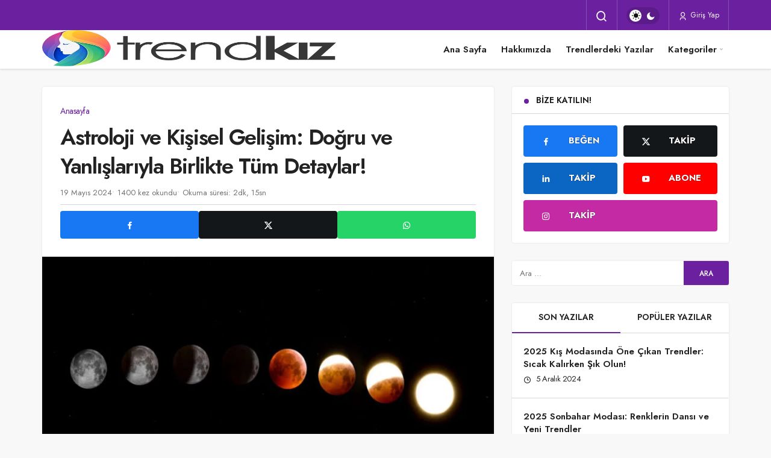

--- FILE ---
content_type: text/html; charset=UTF-8
request_url: https://trendkiz.com/astroloji-ve-kisisel-gelisim-dogru-ve-yanlislariyla-birlikte-tum-detaylar/
body_size: 26060
content:
<!DOCTYPE html><html lang="tr" class="" prefix="og: https://ogp.me/ns#" ><head><script data-no-optimize="1">var litespeed_docref=sessionStorage.getItem("litespeed_docref");litespeed_docref&&(Object.defineProperty(document,"referrer",{get:function(){return litespeed_docref}}),sessionStorage.removeItem("litespeed_docref"));</script> <link rel="profile" href="https://gmpg.org/xfn/11" /><link rel="pingback" href="https://trendkiz.com/xmlrpc.php" /><meta charset="UTF-8"><meta name="viewport" content="width=device-width, initial-scale=1, minimum-scale=1"><meta http-equiv="X-UA-Compatible" content="IE=edge"> <script type="litespeed/javascript">(()=>{var e={};e.g=function(){if("object"==typeof globalThis)return globalThis;try{return this||new Function("return this")()}catch(e){if("object"==typeof window)return window}}(),function({ampUrl:n,isCustomizePreview:t,isAmpDevMode:r,noampQueryVarName:o,noampQueryVarValue:s,disabledStorageKey:i,mobileUserAgents:a,regexRegex:c}){if("undefined"==typeof sessionStorage)return;const d=new RegExp(c);if(!a.some((e=>{const n=e.match(d);return!(!n||!new RegExp(n[1],n[2]).test(navigator.userAgent))||navigator.userAgent.includes(e)})))return;e.g.addEventListener("DOMContentLiteSpeedLoaded",(()=>{const e=document.getElementById("amp-mobile-version-switcher");if(!e)return;e.hidden=!1;const n=e.querySelector("a[href]");n&&n.addEventListener("click",(()=>{sessionStorage.removeItem(i)}))}));const g=r&&["paired-browsing-non-amp","paired-browsing-amp"].includes(window.name);if(sessionStorage.getItem(i)||t||g)return;const u=new URL(location.href),m=new URL(n);m.hash=u.hash,u.searchParams.has(o)&&s===u.searchParams.get(o)?sessionStorage.setItem(i,"1"):m.href!==u.href&&(window.stop(),location.replace(m.href))}({"ampUrl":"https:\/\/trendkiz.com\/astroloji-ve-kisisel-gelisim-dogru-ve-yanlislariyla-birlikte-tum-detaylar\/?amp=1","noampQueryVarName":"noamp","noampQueryVarValue":"mobile","disabledStorageKey":"amp_mobile_redirect_disabled","mobileUserAgents":["Mobile","Android","Silk\/","Kindle","BlackBerry","Opera Mini","Opera Mobi"],"regexRegex":"^\\\/((?:.|\\n)+)\\\/([i]*)$","isCustomizePreview":!1,"isAmpDevMode":!1})})()</script> <link rel="preconnect" href="https://fonts.googleapis.com"><link rel="preconnect" href="https://fonts.gstatic.com" crossorigin><link rel="preload" href="https://fonts.googleapis.com/css2?family=Jost:wght@400;500;600;700&display=swap" as="style" onload="this.onload=null;this.rel='stylesheet'">
<noscript><link rel="stylesheet" href="https://fonts.googleapis.com/css2?family=Jost:wght@400;500;600;700&display=swap"></noscript><link rel='preload' as='font' href='https://trendkiz.com/wp-content/themes/geoit/assets/fonts/gi.woff?t=1642023351660' type='font/woff' crossorigin='anonymous' /><link rel='preload' as='style' href='https://trendkiz.com/wp-content/themes/geoit/assets/css/front-end.min.css' /><link rel='preload' as='style' href='https://trendkiz.com/wp-content/themes/geoit/assets/css/geoit-single.min.css' /><link rel='preload' as='image' href='http://trendkiz.com/wp-content/uploads/2022/03/trendkiz.png' /><link rel='preload' as='image' href='https://trendkiz.com/wp-content/uploads/2024/05/astroloji-951-850x478.jpeg' /><title>Astroloji ve Kişisel Gelişim: Doğru ve Yanlışlarıyla Birlikte Tüm Detaylar! - Trend Kız</title><meta name="description" content="Astroloji, gökyüzündeki yıldızların, gezegenlerin ve diğer gök cisimlerinin insanların hayatları üzerindeki etkilerini inceleyen bir bilim ve sanattır."/><meta name="robots" content="follow, index, max-snippet:-1, max-video-preview:-1, max-image-preview:large"/><link rel="canonical" href="https://trendkiz.com/astroloji-ve-kisisel-gelisim-dogru-ve-yanlislariyla-birlikte-tum-detaylar/" /><meta property="og:locale" content="tr_TR" /><meta property="og:type" content="article" /><meta property="og:title" content="Astroloji ve Kişisel Gelişim: Doğru ve Yanlışlarıyla Birlikte Tüm Detaylar! - Trend Kız" /><meta property="og:description" content="Astroloji, gökyüzündeki yıldızların, gezegenlerin ve diğer gök cisimlerinin insanların hayatları üzerindeki etkilerini inceleyen bir bilim ve sanattır." /><meta property="og:url" content="https://trendkiz.com/astroloji-ve-kisisel-gelisim-dogru-ve-yanlislariyla-birlikte-tum-detaylar/" /><meta property="og:site_name" content="Trend Kız" /><meta property="og:image" content="https://trendkiz.com/wp-content/uploads/2024/05/astroloji-951.jpeg" /><meta property="og:image:secure_url" content="https://trendkiz.com/wp-content/uploads/2024/05/astroloji-951.jpeg" /><meta property="og:image:width" content="1024" /><meta property="og:image:height" content="576" /><meta property="og:image:alt" content="astroloji" /><meta property="og:image:type" content="image/jpeg" /><meta property="article:published_time" content="2024-05-19T15:28:27+03:00" /><meta name="twitter:card" content="summary_large_image" /><meta name="twitter:title" content="Astroloji ve Kişisel Gelişim: Doğru ve Yanlışlarıyla Birlikte Tüm Detaylar! - Trend Kız" /><meta name="twitter:description" content="Astroloji, gökyüzündeki yıldızların, gezegenlerin ve diğer gök cisimlerinin insanların hayatları üzerindeki etkilerini inceleyen bir bilim ve sanattır." /><meta name="twitter:image" content="https://trendkiz.com/wp-content/uploads/2024/05/astroloji-951.jpeg" /><meta name="twitter:label1" content="Yazan" /><meta name="twitter:data1" content="Admin" /><meta name="twitter:label2" content="Okuma süresi" /><meta name="twitter:data2" content="1 dakika" /> <script type="application/ld+json" class="rank-math-schema-pro">{"@context":"https://schema.org","@graph":[{"@type":["Person","Organization"],"@id":"https://trendkiz.com/#person","name":"Admin","logo":{"@type":"ImageObject","@id":"https://trendkiz.com/#logo","url":"http://trendkiz.com/wp-content/uploads/2022/03/yelogr-2.png","contentUrl":"http://trendkiz.com/wp-content/uploads/2022/03/yelogr-2.png","caption":"Admin","inLanguage":"tr","width":"500","height":"160"},"image":{"@type":"ImageObject","@id":"https://trendkiz.com/#logo","url":"http://trendkiz.com/wp-content/uploads/2022/03/yelogr-2.png","contentUrl":"http://trendkiz.com/wp-content/uploads/2022/03/yelogr-2.png","caption":"Admin","inLanguage":"tr","width":"500","height":"160"}},{"@type":"WebSite","@id":"https://trendkiz.com/#website","url":"https://trendkiz.com","name":"Admin","publisher":{"@id":"https://trendkiz.com/#person"},"inLanguage":"tr"},{"@type":"ImageObject","@id":"https://trendkiz.com/wp-content/uploads/2024/05/astroloji-951.jpeg","url":"https://trendkiz.com/wp-content/uploads/2024/05/astroloji-951.jpeg","width":"1024","height":"576","caption":"astroloji","inLanguage":"tr"},{"@type":"BreadcrumbList","@id":"https://trendkiz.com/astroloji-ve-kisisel-gelisim-dogru-ve-yanlislariyla-birlikte-tum-detaylar/#breadcrumb","itemListElement":[{"@type":"ListItem","position":"1","item":{"@id":"https://trendkiz.com","name":"Ana Sayfa"}},{"@type":"ListItem","position":"2","item":{"@id":"https://trendkiz.com/astroloji-ve-kisisel-gelisim-dogru-ve-yanlislariyla-birlikte-tum-detaylar/","name":"Astroloji ve Ki\u015fisel Geli\u015fim: Do\u011fru ve Yanl\u0131\u015flar\u0131yla Birlikte T\u00fcm Detaylar!"}}]},{"@type":"WebPage","@id":"https://trendkiz.com/astroloji-ve-kisisel-gelisim-dogru-ve-yanlislariyla-birlikte-tum-detaylar/#webpage","url":"https://trendkiz.com/astroloji-ve-kisisel-gelisim-dogru-ve-yanlislariyla-birlikte-tum-detaylar/","name":"Astroloji ve Ki\u015fisel Geli\u015fim: Do\u011fru ve Yanl\u0131\u015flar\u0131yla Birlikte T\u00fcm Detaylar! - Trend K\u0131z","datePublished":"2024-05-19T15:28:27+03:00","dateModified":"2024-05-19T15:28:27+03:00","isPartOf":{"@id":"https://trendkiz.com/#website"},"primaryImageOfPage":{"@id":"https://trendkiz.com/wp-content/uploads/2024/05/astroloji-951.jpeg"},"inLanguage":"tr","breadcrumb":{"@id":"https://trendkiz.com/astroloji-ve-kisisel-gelisim-dogru-ve-yanlislariyla-birlikte-tum-detaylar/#breadcrumb"}},{"@type":"Person","@id":"https://trendkiz.com/astroloji-ve-kisisel-gelisim-dogru-ve-yanlislariyla-birlikte-tum-detaylar/#author","name":"Admin","image":{"@type":"ImageObject","@id":"https://trendkiz.com/wp-content/litespeed/avatar/167d83eeceb4d76268e831a7578a3d76.jpg?ver=1769561435","url":"https://trendkiz.com/wp-content/litespeed/avatar/167d83eeceb4d76268e831a7578a3d76.jpg?ver=1769561435","caption":"Admin","inLanguage":"tr"}},{"@type":"BlogPosting","headline":"Astroloji ve Ki\u015fisel Geli\u015fim: Do\u011fru ve Yanl\u0131\u015flar\u0131yla Birlikte T\u00fcm Detaylar! - Trend K\u0131z","datePublished":"2024-05-19T15:28:27+03:00","dateModified":"2024-05-19T15:28:27+03:00","author":{"@id":"https://trendkiz.com/astroloji-ve-kisisel-gelisim-dogru-ve-yanlislariyla-birlikte-tum-detaylar/#author","name":"Admin"},"publisher":{"@id":"https://trendkiz.com/#person"},"description":"Astroloji, g\u00f6ky\u00fcz\u00fcndeki y\u0131ld\u0131zlar\u0131n, gezegenlerin ve di\u011fer g\u00f6k cisimlerinin insanlar\u0131n hayatlar\u0131 \u00fczerindeki etkilerini inceleyen bir bilim ve sanatt\u0131r.","name":"Astroloji ve Ki\u015fisel Geli\u015fim: Do\u011fru ve Yanl\u0131\u015flar\u0131yla Birlikte T\u00fcm Detaylar! - Trend K\u0131z","@id":"https://trendkiz.com/astroloji-ve-kisisel-gelisim-dogru-ve-yanlislariyla-birlikte-tum-detaylar/#richSnippet","isPartOf":{"@id":"https://trendkiz.com/astroloji-ve-kisisel-gelisim-dogru-ve-yanlislariyla-birlikte-tum-detaylar/#webpage"},"image":{"@id":"https://trendkiz.com/wp-content/uploads/2024/05/astroloji-951.jpeg"},"inLanguage":"tr","mainEntityOfPage":{"@id":"https://trendkiz.com/astroloji-ve-kisisel-gelisim-dogru-ve-yanlislariyla-birlikte-tum-detaylar/#webpage"}}]}</script> <link rel='dns-prefetch' href='//www.googletagmanager.com' /><link rel='dns-prefetch' href='//s.gravatar.com' /><link rel='dns-prefetch' href='//fonts.googleapis.com' /><link rel='dns-prefetch' href='//fonts.gstatic.com' /><link rel='dns-prefetch' href='//cdnjs.cloudflare.com' /><link rel='dns-prefetch' href='//www.google-analytics.com' /><link rel="alternate" type="application/rss+xml" title="Trend Kız &raquo; akışı" href="https://trendkiz.com/feed/" /><link rel="alternate" type="application/rss+xml" title="Trend Kız &raquo; yorum akışı" href="https://trendkiz.com/comments/feed/" /><link rel="alternate" type="application/rss+xml" title="Trend Kız &raquo; Astroloji ve Kişisel Gelişim: Doğru ve Yanlışlarıyla Birlikte Tüm Detaylar! yorum akışı" href="https://trendkiz.com/astroloji-ve-kisisel-gelisim-dogru-ve-yanlislariyla-birlikte-tum-detaylar/feed/" /><link rel="alternate" title="oEmbed (JSON)" type="application/json+oembed" href="https://trendkiz.com/wp-json/oembed/1.0/embed?url=https%3A%2F%2Ftrendkiz.com%2Fastroloji-ve-kisisel-gelisim-dogru-ve-yanlislariyla-birlikte-tum-detaylar%2F" /><link rel="alternate" title="oEmbed (XML)" type="text/xml+oembed" href="https://trendkiz.com/wp-json/oembed/1.0/embed?url=https%3A%2F%2Ftrendkiz.com%2Fastroloji-ve-kisisel-gelisim-dogru-ve-yanlislariyla-birlikte-tum-detaylar%2F&#038;format=xml" /><style id='wp-img-auto-sizes-contain-inline-css'>img:is([sizes=auto i],[sizes^="auto," i]){contain-intrinsic-size:3000px 1500px}
/*# sourceURL=wp-img-auto-sizes-contain-inline-css */</style><style id="litespeed-ccss">:root{--theme_border:#d2d6d7;--theme_border2:#ececec;--theme_color:#e12e2e;--theme_font:'Poppins',sans-serif;--theme_font_2:-apple-system,BlinkMacSystemFont,"Segoe UI",Roboto,Oxygen,Oxygen-Sans,Ubuntu,Cantarell,"Helvetica Neue","Open Sans",sans-serif}.gi{font-family:"geoit-font"!important;font-style:normal;vertical-align:-2px;-webkit-font-smoothing:antialiased;display:inline-block;-moz-osx-font-smoothing:grayscale}.gi-search:before{content:"\f0d1"}.gi-bolt:before{content:"\ed3c"}.gi-close:before{content:"\eb99"}.gi-clock-o:before{content:"\f20f"}.gi-user:before{content:"\f256"}.gi-bookmark-o:before{content:"\eae5"}.gi-twitter:before{content:"\f23a"}.gi-facebook:before{content:"\ecbc"}.gi-bars:before{content:"\ef3e"}.gi-linkedin:before{content:"\eeb5"}.gi-youtube:before{content:"\f2d4"}.gi-instagram:before{content:"\ee66"}.gi-whatsapp:before{content:"\f2bc"}.sr-only{position:absolute;width:1px;height:1px;padding:0;margin:-1px;overflow:hidden;clip:rect(0,0,0,0);border:0}.row{margin-right:-15px;margin-left:-15px}.container{width:100%;padding-right:15px;padding-left:15px;margin-right:auto;margin-left:auto}@media (min-width:768px){.container{width:100%}}@media (min-width:992px){.container{width:100%}}@media (min-width:1200px){.container{width:1170px}}@media (min-width:1300px){.container{width:1270px}}@media (min-width:1400px){.container{width:1320px}}.col-md-4,.col-md-8{position:relative;width:100%;min-height:1px;padding-right:15px;padding-left:15px}@media (min-width:992px){.col-md-4,.col-md-8{float:left}.col-md-8{width:66.66666667%}.col-md-4{width:33.33333333%}}html,body,div,span,h1,h3,h4,p,a,img,i,ol,ul,li,form,label,article,aside,figure,header,nav{margin:0;padding:0;border:0;font-size:100%;font:inherit;vertical-align:baseline}*{-webkit-box-sizing:border-box;-moz-box-sizing:border-box;box-sizing:border-box}img{vertical-align:middle;max-width:100%;height:auto}html{width:100%;height:100%;-webkit-text-size-adjust:100%;-webkit-font-smoothing:antialiased;text-size-adjust:none;text-rendering:optimizelegibility;font-feature-settings:"kern";font-kerning:normal}body{background-color:#f8f8f8;font-family:var(--theme_font_2);font-size:14px;color:#222;font-weight:400;max-width:100vw;overflow-x:hidden}h1,h3,h4{font-weight:600;font-family:var(--theme_font)}h1{font-size:32px}h3{font-size:24px}h4{font-size:20px}a{text-decoration:none;font-weight:400;color:#2d2d2d}button{background-color:transparent;border:0;padding:0;font-family:var(--theme_font);-webkit-appearance:none;-moz-box-shadow:0 1px 3px 0 rgba(0,0,0,.1);box-shadow:0 1px 3px 0 rgba(0,0,0,.1);outline:none;margin:0}textarea,input[type=text],input[type=submit]{-webkit-appearance:none}input{background-color:#fff;border:0;font-family:var(--theme_font);-webkit-appearance:none;outline:none;padding:1em}.screen-reader-text{display:none}.uckan-btn{background:#fff;border:none;border-radius:4px;color:rgba(0,0,0,.9);position:relative;height:45px;line-height:45px;margin:0;padding:0 30px;display:inline-block;font-size:14px;font-weight:400;font-family:var(--theme_font);will-change:box-shadow;outline:none;text-decoration:none;text-align:center;-webkit-box-shadow:0 0 3px rgba(0,0,0,.1);box-shadow:0 0 3px rgba(0,0,0,.1);background:rgba(255,255,255,1);vertical-align:middle;text-decoration:none!important}.uckan-btn--middle{height:40px;padding:0 20px;line-height:40px}.uckan-btn--fab{height:40px;min-width:40px;width:40px;border-radius:50%;font-size:15px;margin:auto;padding:0;overflow:hidden;background:rgba(255,255,255,1);box-shadow:0 1px 1.5px 0 rgba(0,0,0,.12);position:relative;line-height:normal}.uckan-btn--fab i{position:absolute;top:50%;left:50%;-webkit-transform:translate(-12px,-12px);transform:translate(-12px,-12px);line-height:26px;width:24px}.uck-layout__content{position:relative;display:inline-block;width:100%;margin:2em 0;z-index:1}@media (max-width:768px){.uck-layout__content{margin:1em 0}}#header{width:100%;z-index:100;position:relative}.header__top{display:-webkit-box;display:-ms-flexbox;display:flex;position:relative;-webkit-box-orient:vertical;-webkit-box-direction:normal;-ms-flex-direction:column;flex-direction:column;-ms-flex-wrap:nowrap;flex-wrap:nowrap;-webkit-box-pack:start;-ms-flex-pack:start;justify-content:flex-start;box-sizing:border-box;-webkit-flex-shrink:0;-ms-flex-negative:0;flex-shrink:0;width:100%;margin:0;padding:0;border:none;z-index:1000;-moz-box-shadow:0 1px 3px 0 rgba(0,0,0,.1);box-shadow:0 1px 3px 0 rgba(0,0,0,.1);color:#fff}.header__top{height:50px;background:var(--theme_color);box-shadow:none}.header__bottom{background-color:#fff;position:relative;-moz-box-shadow:0 1px 3px 0 rgba(0,0,0,.1);box-shadow:0 2px 3px 0 rgba(0,0,0,.1)}.header__row{display:-webkit-box;display:-ms-flexbox;display:flex;position:relative;-webkit-box-orient:horizontal;-webkit-box-direction:normal;-ms-flex-direction:row;flex-direction:row;-ms-flex-wrap:nowrap;flex-wrap:nowrap;box-sizing:border-box;-ms-flex-item-align:stretch;align-self:stretch;padding:0}.header-one .header__row{-webkit-box-align:center;-ms-flex-align:center;align-items:center}.header__top .header__row{-webkit-box-pack:justify!important;-ms-flex-pack:justify!important;justify-content:space-between!important;-ms-flex-wrap:wrap;flex-wrap:wrap}.header__top--left{z-index:3;line-height:50px;display:-webkit-box;display:-ms-flexbox;display:flex;-webkit-box-orient:horizontal;-webkit-box-direction:normal;-ms-flex-direction:row;flex-direction:row;font-size:14px;max-width:50%;overflow:hidden;color:rgba(255,255,255,.6)}.header__top--right{display:-webkit-box;display:-ms-flexbox;display:flex;line-height:50px;position:relative;max-width:50%;-webkit-box-orient:horizontal;-webkit-box-direction:normal;-ms-flex-direction:row;flex-direction:row;border:1px solid rgba(255,255,255,.2);border-top:0;border-bottom:0}#header button{box-shadow:none;font-size:12px;font-family:var(--theme_font);padding:0 15px;color:#fff}.header__search{position:relative;border-right:1px solid rgba(255,255,255,.2)}.header__search--form{background-color:#fff;-moz-box-shadow:0 1px 3px 0 rgba(0,0,0,.1);box-shadow:0 1px 3px 0 rgba(0,0,0,.1);min-width:400px;right:0;top:100%;position:absolute;z-index:999;visibility:hidden;padding:20px;opacity:0}.header__search--form form{width:100%;line-height:1;position:relative}.header__search--form input{position:relative;background:0 0;width:100%;padding:0 1em;height:45px;line-height:45px;border:1px solid var(--theme_border2);font-size:14px;border-radius:4px}.header__search--form button{position:absolute;right:0;box-shadow:none;background:#222;color:#fff;font-size:20px!important;padding:0 10px!important;height:45px!important;line-height:45px!important;border-radius:0 4px 4px 0!important;top:0;bottom:0}.uck-layout-spacer{-webkit-box-flex:1;-ms-flex-positive:1;flex-grow:1;-ms-flex-negative:0;flex-shrink:0}.header__logo{position:relative;display:-webkit-box;display:-ms-flexbox;display:flex;-webkit-box-align:center;-ms-flex-align:center;align-items:center}.header__logo--left{float:left;flex-shrink:0}.header__bottom--menu li{list-style:none;font-family:var(--theme_font)}.header__bottom--menu a.guncel:before{content:"yeni";text-transform:uppercase;font-size:10px;color:#fff;background:red;float:right;position:relative;-webkit-transform:translateY(165%);transform:translateY(165%);margin-left:10px;line-height:15px;padding:0 3px;border-radius:2px}.header__bottom--menu a.guncel:before{content:"guncel";background:#2196f3}@media (max-width:992px){.header-one .header__top--right{line-height:45px}#header .container{width:100%;padding:0 1em}.header__bottom--menu{display:none!important}.header__bottom--menu li>ul{box-shadow:none!important;display:none}}.header__bottom--menu li>ul{position:absolute;top:100%;right:auto;bottom:auto;left:-9999px;z-index:101;min-width:200px;list-style:none;text-align:left;background-color:#fff;-webkit-box-shadow:0 2px 2px rgba(0,0,0,.2);box-shadow:0 2px 2px rgba(0,0,0,.2);-ms-transform:translateY(-20px);-webkit-transform:translateY(-20px);transform:translateY(-20px)}.header__bottom--menu .menu-item-has-children:after{position:absolute;content:"\ea50";font:normal normal normal 15px/1 geoit-font;right:5px;top:24px;color:#bbb}.header__bottom--menu .sub-menu li{display:block;position:relative;width:100%}.header__bottom--menu .sub-menu li:last-child{border:0}.header__bottom--menu .sub-menu li a{font-size:13px;text-transform:none;letter-spacing:0;font-weight:400;color:#222;padding:0 20px;line-height:40px!important}.header__bottom--menu .header__bottom--link{display:block;padding:0 12px;font-size:14px;font-weight:600;position:relative;color:#222;text-decoration:none;line-height:64px;margin:0}.geo-menu:after{content:"";clear:both;display:block}.geo-menu>li{float:left}.header__bottom--menu ul.geo-menu>li>.header__bottom--link.menu-item-has-children{padding-right:25px}.header__bottom--menu .current-menu-parent{box-shadow:inset 0 -2px 0 0 var(--theme_color);color:var(--theme_color)}.header__bottom--menu .sub-menu a{box-shadow:none!important}.page__content{margin-left:auto;margin-right:auto;width:100%;position:relative}.mobile-menu-icon{display:none;z-index:2;padding:0!important}.uckan_login-button[data-toggle=geoit-login] i{margin-right:5px}.mobile-menu-icon{color:#222!important;padding:0!important}.mobile-menu-icon i{margin:0;font-size:34px}.mobile-menu-icon i{vertical-align:middle}@media screen and (max-width:376px){.header__logo img{max-width:225px}}@media screen and (max-width:321px){.header__logo img{max-width:190px}}@media screen and (max-width:992px){.content-header-meta{padding:15px!important}.uckan_login-button,.mobile-menu-icon{display:block;font-size:inherit!important}.uckan_login-button{font-size:22px!important}.header__logo{margin:10px 0}.header__logo img{max-width:300px;max-height:60px!important}body:not(.sidebar-mobile-enable) .sidebar{display:none}.geoit_login-wrapper{border-radius:0!important}#header .container{padding:0}.header__top--right{position:unset;border:0;z-index:10}.header__top--right>*{display:none!important}.header__top--left{max-width:100%;padding-right:30px}}.content__post--meta-social{margin:0 0 1em}.content-header-meta .content__post--meta-social{margin:0}.content__post--meta-social a{text-decoration:none;color:#fff!important}@media (min-width:992px){.carousel-style-2g .geoit_slider-0{grid-area:splash-1}.carousel-style-2g .geoit_slider-5{grid-area:splash-6}.carousel-style-2g .geoit_slider-1{grid-area:inner-2}.carousel-style-2g .geoit_slider-2{grid-area:inner-3}.carousel-style-2g .geoit_slider-3{grid-area:inner-4}.carousel-style-2g .geoit_slider-4{grid-area:inner-5}}@media screen and (max-width:992px){.header__top{height:40px!important}.header__top .header__top--left{line-height:40px}}.content__title{position:relative;display:inline-block;width:100%}.widget,#tab-menu .tabs{position:relative;background:#fff;box-shadow:0 0 3px rgba(0,0,0,.1)}.widget #tab-menu .tabs{box-shadow:none!important}.widget p{line-height:1.6;color:#2d2d2d}.content__title .uckan-btn{width:100%;text-align:left;font-weight:600;font-size:13px;text-transform:uppercase;border-radius:0;position:relative;padding:0 15px 0 40px}.widget .content__title .uckan-btn{box-shadow:none;border-bottom:1px solid var(--theme_border2)}.content__title .uckan-btn:before{content:"";position:absolute;width:8px;height:8px;left:20px;top:20px;-webkit-border-radius:50%;border-radius:50%;background-color:var(--theme_color)}.uck-card{float:left;clear:both;z-index:3}@media (min-width:992px){.uck-card-list2 .uck-card--image{position:relative;overflow:hidden;-ms-grid-row:1;-ms-grid-column:1;grid-area:kan-img;height:auto;margin-right:0!important;margin-left:0!important;width:auto!important}.uck-card-list2 .uck-card--content{-ms-grid-row:1;-ms-grid-column:1;gap:8px;grid-area:kan-caption;display:-ms-grid;display:grid;-ms-flex-line-pack:center;align-content:center;padding:30px 50px!important}}@media (max-width:675px){.uck-card--col_right .uck-card--image img{max-width:100px;height:auto!important}}.content__post{width:100%;background:#fff;box-shadow:0 0 3px rgba(0,0,0,.1);margin:0 0 20px}@media (max-width:425px){.content__post{border-radius:0!important}}.uck-card--image{position:relative}.uck-card--image img{width:100%;border-radius:3px}.uck-card--col_right .uck-card--image img{width:150px;height:90px}.uck-card--content{padding:1em 0 0}.uck-card--col_right .uck-card--content{padding:0}.sidebar .uck-card--col_right{border-left:0}.headline{font-family:var(--theme_font)}.uck-card .headline{color:#222;font-size:15px;margin:5px 0}.headline a{position:relative;display:inline;background:-webkit-gradient(linear,left top,right top,from(currentColor),to(currentColor));background:-webkit-linear-gradient(left,currentColor 0%,currentColor 100%);background:-o-linear-gradient(left,currentColor 0%,currentColor 100%);background:linear-gradient(to right,currentColor 0%,currentColor 100%);background-size:0px 2px;background-position:0 95%;padding:.1% 0;background-repeat:no-repeat}.content__post--header{position:relative;z-index:1}@media screen and (max-width:992px){.content__post--header.thumbnail img{border-radius:4px}.content__post--header.thumbnail{margin:0 15px}}.content__post--header img{width:100%}.content-header-meta{padding:30px}.uck-card--content span{font-size:12px;letter-spacing:-.03em}.uck-card--content span i{margin-right:5px}.uck-card--col_right{width:100%;padding:20px;display:inline-block;border-left:1px solid var(--theme_border2);border-bottom:1px solid var(--theme_border2);float:right}@media screen and (max-width:992px){.reading-time{display:none}.uck-card--col_right{width:100%!important;margin-right:0}}.tab-widget .tab_content .uck-card--col_right{width:100%;counter-increment:step-counter;border-left:0}.uck-card--col_right:last-child{border-bottom:0}.uck-card--col_right .headline{margin:0;font-size:14px}.uck-card--col_right .headline a{font-weight:600}.tab-widget #tab-menu .uck-card--col_right .uck-card--image:before{position:absolute;left:-19px;top:50%;-webkit-transform:translateY(-50%);transform:translateY(-50%);width:35px;height:35px;text-align:center;font-size:12px;font-weight:400;content:counter(step-counter);border-radius:50%;background:#fff;color:#222;z-index:9;line-height:36px;border:2px solid #fff}.uck-card--col_right .uck-card--image{float:left;margin-right:15px;position:relative}.uck-card-group{display:inline-block;width:100%}.uckan-card-big{display:-webkit-box;display:-ms-flexbox;display:flex;-ms-flex-wrap:wrap;flex-wrap:wrap}.content__single{-ms-word-wrap:break-word;word-wrap:break-word}.content-header-meta .headline{font-family:var(--theme_font);font-size:3em!important;line-height:1.15!important;font-weight:600;margin:10px 0;letter-spacing:-.04em}.content__post-meta{display:-webkit-box;display:-ms-flexbox;display:flex;-ms-flex-wrap:wrap;flex-wrap:wrap;-webkit-box-align:center;-ms-flex-align:center;align-items:center;gap:5px;color:rgba(34,34,34,.85)}.content__post-meta>*{line-height:1.5em}.content__post-meta>*:first-child:before{content:none}.content__post-meta>span:before{content:"/";opacity:.5;margin-right:5px;display:inline-block}@media (max-width:375px){.content__post-meta>span{font-size:12px}}@media (max-width:768px){.content__post-meta>span:before{content:"·";opacity:1}}.content__post--meta ul{display:-webkit-box!important;display:-ms-flexbox!important;display:flex!important;margin:0;gap:8px;border-top:1px solid var(--theme_border2);padding-top:10px;margin-top:10px}.content__post--meta li{-ms-flex-preferred-size:0;flex-basis:0;margin:0;-webkit-box-flex:1;-ms-flex-positive:1;flex-grow:1;list-style:none!important;text-align:center}.content__post--meta li a{display:block;padding:12px 10px;border-radius:3px}.geoprev{display:none}.widget{margin-bottom:2em;display:inline-block;width:100%}.widget_search form{position:relative;display:-webkit-box;display:-ms-flexbox;display:flex;-webkit-box-orient:horizontal;-webkit-box-direction:normal;-ms-flex-direction:row;flex-direction:row}.widget_search label{width:100%;padding-right:75px;-webkit-box-flex:1;-ms-flex:1;flex:1}.widget_search input{height:40px;border-radius:3px 0 0 3px;width:100%}.widget_search input.search-submit{position:absolute;border-radius:0 3px 3px 0;width:75px;background:var(--theme_color);color:#fff;text-align:center;text-transform:uppercase;font-weight:500;right:0}.widget li{list-style:none}.truncate{white-space:normal;display:block;display:-webkit-box;-webkit-line-clamp:2;-webkit-box-orient:vertical;overflow:hidden;text-overflow:ellipsis}.truncate-3x{-webkit-line-clamp:3}@media (max-width:479px){.header__search--form{width:100%;min-width:auto}.content__single{padding:0!important}}#tab-menu{display:inline-block;width:100%}ul.tabs{margin:0;padding:0;display:flex;flex-wrap:wrap;list-style:none;height:50px;width:100%;position:relative;background-color:#fff;border-bottom:1px solid var(--theme_border2)}.tab_content:after{content:"";clear:both;display:block}ul.tabs li{font-family:var(--theme_font);margin:0;padding:0 21px;height:50px;font-size:12px;text-transform:uppercase;color:#222;font-weight:600;-ms-flex:1;flex:1;text-align:center;line-height:47px;overflow:hidden;position:relative}ul.tabs li.active{box-shadow:inset 0 -2px 0 var(--theme_color);color:#222;border:0;display:block}.tab_container{clear:both;float:left;width:100%}.clearfix{clear:both}.tab_content{display:none}.active{display:block}.tab-widget .tab_content .uck-card--content{padding:0}#comments{display:inline-block;width:100%}#respond{margin-bottom:1em}#comments textarea{height:145px;margin-top:-1px;color:#000}.comment-submit{background:var(--theme_color);color:#fff;margin:1em}.uckan-dark{background:#222;color:#fff}#cancel-comment-reply-link{float:right;font-weight:600;font-size:13px;text-transform:uppercase;border:1px solid;padding:1em;display:inline-block}.comment-input-group{border-bottom:1px solid var(--theme_border2)}[data-balloon]{position:relative;font-weight:400}[data-balloon]:before,[data-balloon]:after{opacity:0;bottom:100%;left:50%;position:absolute;z-index:10;-webkit-transform:translate(-50%,10px);-ms-transform:translate(-50%,10px);transform:translate(-50%,10px);-webkit-transform-origin:top;-ms-transform-origin:top;transform-origin:top}@media (max-width:992px){[data-balloon]:before,[data-balloon]:after{display:none!important}}[data-balloon]:after{background:rgba(17,17,17,.9);border-radius:4px;color:#fff;content:attr(data-balloon);font-size:12px;padding:.5em 1em;white-space:nowrap;margin-bottom:11px}[data-balloon]:before{background-size:100% auto;height:6px;width:18px;content:"";margin-bottom:5px}.widget-social-accounts{width:100%;display:-webkit-box;display:-ms-flexbox;display:flex;-ms-flex-wrap:wrap;flex-wrap:wrap}.widget-social-accounts>*{color:#fff;position:relative;font-family:var(--theme_font);display:inline-block;text-transform:uppercase;-ms-flex-preferred-size:calc(50% - 10px);flex-basis:calc(50% - 10px);margin:5px;padding:15px 1em;-webkit-box-flex:1;-ms-flex-positive:1;flex-grow:1;font-weight:400;display:inline-block;font-size:14px;border:0;background:var(--theme_color);border-radius:4px}.geoit_login-wrapper .widget-social-accounts>*{width:100%;flex-basis:100%;display:flex;justify-content:space-between;text-transform:initial;align-items:center;margin:5px 0 0}.geo-f11p241{margin-top:15px}.geoit_login-wrapper .widget-social-accounts.geo-f11p241>*{-ms-flex-preferred-size:calc(50% - 10px);flex-basis:calc(50% - 10px);margin:5px;justify-content:center;-webkit-box-flex:1;-ms-flex-positive:1;flex-grow:1}.widget-social-accounts>*{background:#fff}.widget-social-accounts .w-icon{float:left;margin-left:1em}.widget_social .widget-social-accounts>*{border-radius:2px;border:0}.widget-social-accounts .text{text-transform:uppercase;padding-left:1em;text-shadow:0px 0px 1px #000;font-weight:700;margin-left:1em}.widget-social-accounts .w-icon{font-size:15px;vertical-align:middle}.sidebar .widget-social-accounts{padding:13px}.geoit_login-wrapper .widget-social-accounts{text-align:center}.linkedin{background-color:#0a66c2!important;color:#fff}.facebook{background-color:#1877f2!important;color:#fff}.twitter{background-color:#1da1f2!important;color:#fff}.youtube{background-color:red!important;color:#fff}.whatsapp{background-color:#25d366!important;color:#fff}.instagram{background-color:#c32aa3!important;color:#fff}@media (max-width:768px){.content-header-meta .headline{font-size:2rem!important;line-height:1.2!important;font-weight:600!important}.content__post-meta span:first-child:after,.content__post-meta span:last-child:after{content:none}}@media (max-width:375px){.content-header-meta .headline{font-size:1.5rem!important}}.geoit_login{visibility:hidden;position:fixed;-webkit-box-pack:center;-ms-flex-pack:center;justify-content:center;top:0;overflow:auto;z-index:99999;left:0;right:0;bottom:0;display:-webkit-box;display:-ms-flexbox;display:flex;background:rgba(0,0,0,0);-webkit-box-align:center;-ms-flex-align:center;align-items:center}.login_headline .login-close{right:0;top:0;bottom:0;height:100%;width:50px;border-radius:0 3px 0 0}.login_headline{position:relative;font-weight:400;font-size:18px;border-bottom:1px solid var(--theme_border2);padding:15px 30px!important}.geoit_login-wrapper{background-color:#fff;color:#222;-ms-transform:scale(0);-moz-transform:scale(0);-webkit-transform:scale(0);transform:scale(0);line-height:initial;max-width:450px;margin:auto;opacity:0;width:100%;padding:0;font-family:var(--theme_font);font-size:14px;box-shadow:0 0 20px rgba(0,0,0,.2);border-radius:4px}.geoit_login-wrapper>*{padding:1.5rem}.jm-post-like{position:absolute;right:5px;top:5px;padding:2px 5px;border-radius:2px;font-weight:400;font-size:10px;color:#fff;text-align:center;height:auto!important;z-index:99;background:rgba(0,0,0,.5);list-style:none}.jm-post-like i{display:inline-block;vertical-align:-1px}.uck-card .jm-post-like,.uck-card--col_right .jm-post-like{display:none}.content-row{margin-bottom:1em;background:0 0!important;position:relative}.infinite-enable .content-row:after{content:"";width:100%;display:block;height:15px;margin:2em 0;background-image:url(/wp-content/themes/geoit/assets/img/x.png);background-position:left top;background-repeat:repeat-x;background-size:8px}input[type=checkbox]{width:19px!important;position:relative;height:19px!important;padding:0!important;margin:0 10px 0 0;border:0!important;vertical-align:-5px;border-radius:3px}input[type=checkbox]:after{content:"";display:block;width:15px;height:15px;position:absolute;left:0;top:0;background:#fff;border-radius:3px;border:2px solid #777}input[type=checkbox]:checked:after{background-color:var(--theme_color);border-color:var(--theme_color)}input[type=checkbox]:checked:before{content:"";position:absolute;top:2px;z-index:2;left:6px;display:table;width:4px;height:10px;border:2px solid #fff;border-top-width:0;border-left-width:0;-webkit-transform:rotate(45deg);-ms-transform:rotate(45deg);transform:rotate(45deg)}.header-one .header__bottom .header__logo img{max-height:64px!important}.geo_breadcrumb{display:flex;flex-wrap:wrap;align-items:Center;gap:5px}.geo_breadcrumb>li{list-style:none;font-size:13px;list-style:none!important;font-family:var(--theme_font);letter-spacing:-.03em;position:relative}.geo_breadcrumb>li>a:not(:hover){color:rgba(0,0,0,.75)}.geo_breadcrumb>li:first-child>a{color:var(--theme_color)}.geo_breadcrumb>li:after{content:"\ea50";vertical-align:middle;margin-left:5px;font-family:"geoit-font";font-size:100%;transform:rotate(-90deg);display:inline-block}.geo_breadcrumb>li:last-child:after{content:none}.geo-header-line{width:1px;height:100%;background:rgba(255,255,255,.2)}.geo-switch-button{border-radius:1.25em;background:rgba(0,0,0,.15);height:28px;line-height:28px;margin:12px 1em 10px;position:relative;width:55px;vertical-align:middle;display:flex;justify-content:space-between;padding:7px}.header-one .geo-header-line{height:50px}.geo-switch-button:before{z-index:1;content:"\f1bc";font-family:"geoit-font";line-height:14px;font-size:15px;border-radius:50%;position:relative}.geo-switch-button:after{content:"\ef72";font-family:"geoit-font";line-height:14px;font-size:15px;border-radius:50%;z-index:1;position:relative}.geo-switch-button .geo-switch{border-radius:50%;text-align:center;color:#111;background:#fff;height:20px;z-index:2;transform:translate(0,0);width:20px;position:absolute;line-height:20px;left:5px;top:4px}.geo-switch-button .geo-switch:after{content:"\f1bc";font-family:"geoit-font";line-height:20px;font-size:15px;border-radius:50%}#geo_mobil_menu{position:fixed;top:0;left:0;font-size:16px;right:0;bottom:0;width:100%;min-height:100%;overflow:auto;z-index:9999;background:#333;background-image:linear-gradient(-20deg,#2b5876 0%,#4e4376 100%);-webkit-box-orient:vertical;-webkit-box-direction:normal;-ms-flex-direction:column;flex-direction:column;color:#fff}.geo_mobil_menu_header{padding:1em;-webkit-box-align:center;-ms-flex-align:center;align-items:center;display:-webkit-box;display:-ms-flexbox;display:flex;-webkit-box-pack:justify;-ms-flex-pack:justify;justify-content:space-between;border-bottom:1px solid rgba(255,255,255,.1)}.geo_mobil_menu_header span{color:#fff;font-weight:600;letter-spacing:-.03em;vertical-align:-2px}#geo_mobil_menu .mobile-menu-icon,.geo_mobil_log{color:#fff!important;padding:5px 10px!important;box-shadow:none!important;border:1px solid #fff!important;position:relative;font-size:12px!important;transform:none;float:right;text-transform:uppercase;border-radius:4px}.geo_mobil_log{background:green!important;border-color:green!important}.geo_mobil_menu_nav{overflow:auto;-webkit-box-flex:1;-ms-flex:1 100%;flex:1 100%;-webkit-box-flex:1;-ms-flex-positive:1;flex-grow:1}.geo_mobil_menu_nav li{list-style:none;position:relative}.geo_mobil_menu_nav li:nth-child(2){-webkit-animation-delay:.1s;animation-delay:.1s}.geo_mobil_menu_nav li:nth-child(2){-webkit-animation-delay:.2s;animation-delay:.2s}.geo_mobil_menu_nav li:nth-child(3){-webkit-animation-delay:.3s;animation-delay:.3s}.geo_mobil_menu_nav li:nth-child(4){-webkit-animation-delay:.4s;animation-delay:.4s}.geo_mobil_menu_nav li:nth-child(5){-webkit-animation-delay:.5s;animation-delay:.5s}.geo_mobil_menu_nav li:nth-child(6){-webkit-animation-delay:.6s;animation-delay:.6s}.geo_mobil_menu_nav li:nth-child(7){-webkit-animation-delay:.7s;animation-delay:.7s}.geo_mobil_menu_nav li:nth-child(8){-webkit-animation-delay:.8s;animation-delay:.8s}.geo_mobil_menu_nav li:nth-child(9){-webkit-animation-delay:.9s;animation-delay:.9s}.geo_mobil_menu_nav li:nth-child(10){-webkit-animation-delay:.1s;animation-delay:.1s}.geo_mobil_menu_nav li:nth-child(11){-webkit-animation-delay:.11s;animation-delay:.11s}.geo_mobil_menu_nav li:nth-child(12){-webkit-animation-delay:.12s;animation-delay:.12s}.geo_mobil_menu_nav li:nth-child(13){-webkit-animation-delay:.13s;animation-delay:.13s}.geo_mobil_menu_nav li:nth-child(14){-webkit-animation-delay:.14s;animation-delay:.14s}.geo_mobil_menu_nav li:nth-child(15){-webkit-animation-delay:.15s;animation-delay:.15s}.geo_mobil_menu_nav a{color:#fff;display:block;padding:1em;border-bottom:1px solid rgba(255,255,255,.1)}.geo_mobil_menu_nav li:last-child a{border:0}.geo_mobil_menu_footer{padding:1em;border-top:1px solid rgba(255,255,255,.1)}#geo_mobil_menu .search-submit{background:#fff;color:#222;height:49px}.search-field{border-radius:3px 0 0 3px;width:100%;border:1px solid var(--theme_border2)}.sidebar .search-field{border:0}.search-submit{background:var(--theme_color);color:#fff;width:20%;height:44px;font-size:12px;font-weight:700;display:inline-block;float:right;border-radius:0 3px 3px 0}.search-form label{width:80%;display:inline-block}.geo_mobile_share{position:fixed;bottom:0;display:none;height:40px;left:0;right:0;z-index:999;width:100%}.geo_mobile_share ul{display:-webkit-box!important;display:-ms-flexbox!important;display:flex!important}.geo_mobile_share li{list-style:none;-ms-flex-preferred-size:0;flex-basis:0;-webkit-box-flex:1;-ms-flex-positive:1;flex-grow:1;max-width:100%}.geo_mobile_share li a{display:block;width:100%;text-align:center;height:40px;line-height:44px}@media screen and (max-width:768px){.geo_mobile_share{display:block}.content__post--meta-social{display:none}}.comment-input-group{padding:2em}.geoit_login_232{font-size:16px;color:#555}.geoit_login_232 a{color:var(--theme_color)}.login-close{position:absolute;right:15px;top:8px;border:2px solid var(--theme_color);background:var(--theme_color);color:#fff;box-shadow:none}.form-label-group{position:relative}.form-label-group>input,.form-label-group>label,.form-label-group>textarea{padding:15px;font-size:14px;height:auto}.form-label-group>label{position:absolute;top:0;left:0;display:block;width:100%;margin-bottom:0;line-height:1.5;z-index:1;font-family:var(--theme_font);font-weight:400;border:1px solid transparent;border-radius:.25rem}.form-label-group>:not(label)::-webkit-input-placeholder{color:transparent}.form-label-group>:not(label)::-ms-input-placeholder{color:transparent}.form-control{display:block;width:100%;padding:15px;z-index:2;font-size:1rem;line-height:1.55;color:#495057;background-color:#fff;margin-bottom:1em;background-clip:padding-box;border:1px solid #d2d6dc;border-radius:.25rem}.post-views:not(:first-child){margin-left:7px}.content__post-meta .post-views{margin-left:0}.post-views i{margin-right:0!important}@media only screen and (max-width:768px){.uck-card .headline{font-size:16px;line-height:22px}}@media only screen and (min-width:769px) and (max-width:1200px){.uck-card--col_right .uck-card--image img{width:100px!important;height:auto!important}}.reg_btn{border:0;color:#fff!important;font-family:var(--theme_font);text-transform:uppercase}.reg_btn{background-color:#277a2a!important}.header__top--right>:last-child{border-right:0}@media (max-width:768px){.page__content>.container,.page__content>.container>.row{padding:0;margin:0}.sidebar{padding:0}}.headroom{will-change:transform;z-index:100;position:relative}@media (max-width:992px){.header-one .header___bottom{height:auto!important}}@media (max-width:1300px){.header__bottom--menu .header__bottom--link{font-size:12px;padding:0 10px}.header__bottom--menu .header__bottom--link:before{display:none}}.geoit_entry-content .post-views{display:none}.header___bottom{position:relative;z-index:2}.uck-card--image>a{display:block}@media (max-width:562px){.single .uck-layout__content{margin-top:0;z-index:10}}.progress-wrap{position:fixed;right:1.5rem;bottom:1.5rem;width:2.3rem;height:2.3rem;display:block;border-radius:100%;box-shadow:inset 0 0 0 .1rem rgba(128,130,134,.25);z-index:1040;opacity:0;visibility:hidden;transform:translateY(.75rem)}@media screen and (max-width:992px){.share-button-active .progress-wrap{bottom:3.5em}}.progress-wrap:after{position:absolute;font-family:"geoit-font";content:"\ea50";-ms-transform:rotate(-180deg);-webkit-transform:rotate(-180deg);transform:rotate(-180deg);text-align:center;line-height:2.4rem;font-size:28px;color:var(--theme_color);left:0;top:0;height:2.3rem;width:2.3rem;display:block;z-index:1}.progress-wrap svg.progress-circle path{stroke:var(--theme_color);stroke-width:4;box-sizing:border-box}.progress-wrap svg path{fill:none}.kan-header-mobile{position:relative;z-index:20;height:60px;width:100%}.kan-header-mobile-wrapper{position:relative;display:none;background:var(--theme_color);top:0;height:60px;padding:0 15px}.header-mobile-right,.header-mobile-left{-webkit-box-flex:0 0 auto;-ms-flex:0 0 auto;flex:0 0 auto;display:-webkit-flex;display:-ms-flexbox;display:flex;-webkit-flex-flow:row nowrap;-ms-flex-flow:row nowrap;flex-flow:row nowrap;-webkit-box-align:center;-ms-flex-align:center;align-items:center}.kan-header-mobile-layout-1 .header-mobile-right{justify-content:flex-end}.kan-header-mobile-layout-1 .header-mobile-right,.kan-header-mobile-layout-1 .header-mobile-left{flex-grow:1;flex-basis:0}.header-mobile-right>*{padding:0!important;margin-left:5px!important;margin-right:0!important}.header-mobile-left>*{padding:0!important;margin-right:5px!important;margin-left:0!important}.kan-header-mobile-wrapper .row{display:-webkit-flex;display:-ms-flexbox;display:flex;height:60px;-webkit-flex-flow:row nowrap;-ms-flex-flow:row nowrap;flex-flow:row nowrap;-webkit-align-items:center;-ms-flex-align:center;align-items:center;-webkit-justify-content:space-between;-ms-flex-pack:justify;justify-content:space-between}.kan-header-mobile-wrapper button{box-shadow:none!important;color:#fff!important;border:0!important;width:28px;height:28px;line-height:28px;display:inline-block;text-align:center;background:rgba(0,0,0,.1);border-radius:100%}.kan-header-mobile-wrapper .header__search{border:0!important}.kan-header-mobile-wrapper .mobile-menu-icon{color:#fff!important}.kan-header-mobile-wrapper .mobile-menu-icon i{font-size:16px!important}.header__search--icon i{font-size:14px!important;vertical-align:middle}.kan-header-mobile-wrapper .header__search--form button{padding:0!important;background:#000;top:6px;right:6px}.header-mobile-center img{max-height:50px}.kan-header-mobile{display:none}@media only screen and (max-width:992px){#header{display:none}.kan-header-mobile-wrapper,.kan-header-mobile{display:block}}.kan-header-mobile-skin-dark.kan-header-mobile-wrapper button{background:rgba(0,0,0,.125)}.content__post--article_meta{display:-webkit-box;display:-ms-flexbox;display:flex;-ms-flex-wrap:wrap;flex-wrap:wrap;-webkit-box-align:center;-ms-flex-align:center;align-items:center;-webkit-justify-content:space-between;-ms-flex-pack:justify;justify-content:space-between}.geo-like-count{margin-left:3px}.comments-hidden{display:none!important}.progress-circle{height:38px;transform:rotate(-90deg);width:38px}#load-more-scroll-wrapper{text-align:center}#load-more-scroll-wrapper:before{content:'';clear:both;display:block}#wrapper{min-height:100vh;display:flex;flex-direction:column;overflow:hidden;overflow:clip}#inner-wrap{flex:1 0 auto}:root{--theme_font:Jost,sans-serif;--theme_font_2:Jost,sans-serif}:root{--theme_color:#6b20a0}#geo_mobil_menu{background-image:linear-gradient(-20deg,#8625ba 0%,#ce2eea 100%)}#amp-mobile-version-switcher{left:0;position:absolute;width:100%;z-index:100}#amp-mobile-version-switcher>a{background-color:#444;border:0;color:#eaeaea;display:block;font-family:-apple-system,BlinkMacSystemFont,Segoe UI,Roboto,Oxygen-Sans,Ubuntu,Cantarell,Helvetica Neue,sans-serif;font-size:16px;font-weight:600;padding:15px 0;text-align:center;text-decoration:none}</style><link rel="preload" data-asynced="1" data-optimized="2" as="style" onload="this.onload=null;this.rel='stylesheet'" href="https://trendkiz.com/wp-content/litespeed/ucss/971e556134f0f7bc20749f0d114f07ea.css?ver=4f8b7" /><script data-optimized="1" type="litespeed/javascript" data-src="https://trendkiz.com/wp-content/plugins/litespeed-cache/assets/js/css_async.min.js"></script> <style id='geoit-front-end-inline-css'>#wrapper{min-height:100vh;display:flex;flex-direction:column;overflow:hidden;overflow:clip}#inner-wrap{flex:1 0 auto}:root{--theme_radius:4px;--theme_radius2:4px}.geo_homepage_1col{overflow:unset;border-radius:0 !important}:root{--theme_font:Jost, sans-serif;--theme_font_2:Jost, sans-serif}:root{--theme_color:#6b20a0}#geo_mobil_menu{background-image:linear-gradient(-20deg, #8625ba 0%, #ce2eea 100%)}
/*# sourceURL=geoit-front-end-inline-css */</style>
 <script type="litespeed/javascript" data-src="https://www.googletagmanager.com/gtag/js?id=G-2SJKBFN41G" id="google_gtagjs-js"></script> <script id="google_gtagjs-js-after" type="litespeed/javascript">window.dataLayer=window.dataLayer||[];function gtag(){dataLayer.push(arguments)}
gtag("set","linker",{"domains":["trendkiz.com"]});gtag("js",new Date());gtag("set","developer_id.dZTNiMT",!0);gtag("config","G-2SJKBFN41G")</script> <link rel="https://api.w.org/" href="https://trendkiz.com/wp-json/" /><link rel="alternate" title="JSON" type="application/json" href="https://trendkiz.com/wp-json/wp/v2/posts/6995" /><meta name="generator" content="WordPress 6.9" /><link rel='shortlink' href='https://trendkiz.com/?p=6995' /><meta name="generator" content="Site Kit by Google 1.171.0" /><link rel="alternate" type="text/html" media="only screen and (max-width: 640px)" href="https://trendkiz.com/astroloji-ve-kisisel-gelisim-dogru-ve-yanlislariyla-birlikte-tum-detaylar/?amp=1"><meta name="description" content="Astroloji: Yıldızların Sırları Astroloji, gökyüzündeki yıldızların, gezegenlerin ve diğer gök cisimlerinin insanların hayatları üzerindeki etkilerini" /> <script id="geoit-theme-schema" type='application/ld+json'>{"@context":"http:\/\/schema.org","@type":"Article","mainEntityOfPage":{"@type":"WebPage","@id":"https:\/\/trendkiz.com\/astroloji-ve-kisisel-gelisim-dogru-ve-yanlislariyla-birlikte-tum-detaylar\/"},"publisher":{"@type":"Organization","url":"https:\/\/trendkiz.com","name":"Trend K\u0131z","logo":{"@type":"ImageObject","url":"http:\/\/trendkiz.com\/wp-content\/uploads\/2022\/03\/trendkiz.png"}},"headline":"Astroloji ve Ki\u015fisel Geli\u015fim: Do\u011fru ve Yanl\u0131\u015flar\u0131yla Birlikte T\u00fcm Detaylar!","author":{"@type":"Person","name":"Admin","url":"https:\/\/trendkiz.com\/author\/admin\/"},"datePublished":"2024-05-19T15:28:27+03:00","image":{"@type":"ImageObject","url":"https:\/\/trendkiz.com\/wp-content\/uploads\/2024\/05\/astroloji-951.jpeg"},"dateModified":"2024-05-19T15:28:27+03:00","description":"Astroloji: Y\u0131ld\u0131zlar\u0131n S\u0131rlar\u0131 Astroloji, g\u00f6ky\u00fcz\u00fcndeki y\u0131ld\u0131zlar\u0131n, gezegenlerin ve di\u011fer g\u00f6k cisimlerinin insanlar\u0131n hayatlar\u0131 \u00fczerindeki etkilerini&#46;&#46;&#46;"}</script> <script type="litespeed/javascript" data-src="https://pagead2.googlesyndication.com/pagead/js/adsbygoogle.js?client=ca-pub-1897359369492738"
     crossorigin="anonymous"></script> <script type="litespeed/javascript">try{if('undefined'!=typeof localStorage){var skin=localStorage.getItem('geoit_skin'),html=document.getElementsByTagName('html')[0].classList;if(skin=='dark'){html.add('dark-mode')}else if(skin=='light'){html.remove('dark-mode')}}}catch(e){console.log(e)}</script> <meta name="theme-color" content="#6b20a0" /><style id="geoit-dark-inline-css"></style><meta name="generator" content="Powered by WPBakery Page Builder - drag and drop page builder for WordPress."/><link rel="amphtml" href="https://trendkiz.com/astroloji-ve-kisisel-gelisim-dogru-ve-yanlislariyla-birlikte-tum-detaylar/?amp=1"><style>#amp-mobile-version-switcher{left:0;position:absolute;width:100%;z-index:100}#amp-mobile-version-switcher>a{background-color:#444;border:0;color:#eaeaea;display:block;font-family:-apple-system,BlinkMacSystemFont,Segoe UI,Roboto,Oxygen-Sans,Ubuntu,Cantarell,Helvetica Neue,sans-serif;font-size:16px;font-weight:600;padding:15px 0;text-align:center;-webkit-text-decoration:none;text-decoration:none}#amp-mobile-version-switcher>a:active,#amp-mobile-version-switcher>a:focus,#amp-mobile-version-switcher>a:hover{-webkit-text-decoration:underline;text-decoration:underline}</style><link rel="icon" href="https://trendkiz.com/wp-content/uploads/2022/03/trendkizfav.png" sizes="32x32" /><link rel="icon" href="https://trendkiz.com/wp-content/uploads/2022/03/trendkizfav.png" sizes="192x192" /><link rel="apple-touch-icon" href="https://trendkiz.com/wp-content/uploads/2022/03/trendkizfav.png" /><meta name="msapplication-TileImage" content="https://trendkiz.com/wp-content/uploads/2022/03/trendkizfav.png" /><link rel='preload' href='https://trendkiz.com/wp-content/themes/geoit/assets/css/geoit-helpers.min.css' as='style' onload='this.onload=null;this.rel="stylesheet"' />
<noscript><link rel='stylesheet' id='geoit-helperscss' href='https://trendkiz.com/wp-content/themes/geoit/assets/css/geoit-helpers.min.css' type='text/css' media='all' /></noscript><link rel='preload' href='https://trendkiz.com/wp-content/themes/geoit/assets/css/geoit-dark.min.css' as='style' onload='this.onload=null;this.rel="stylesheet"' />
<noscript><link rel='stylesheet' id='geoit-darkcss' href='https://trendkiz.com/wp-content/themes/geoit/assets/css/geoit-dark.min.css' type='text/css' media='all' /></noscript>
<noscript><style>.wpb_animate_when_almost_visible { opacity: 1; }</style></noscript><style id='global-styles-inline-css'>:root{--wp--preset--aspect-ratio--square: 1;--wp--preset--aspect-ratio--4-3: 4/3;--wp--preset--aspect-ratio--3-4: 3/4;--wp--preset--aspect-ratio--3-2: 3/2;--wp--preset--aspect-ratio--2-3: 2/3;--wp--preset--aspect-ratio--16-9: 16/9;--wp--preset--aspect-ratio--9-16: 9/16;--wp--preset--color--black: #000000;--wp--preset--color--cyan-bluish-gray: #abb8c3;--wp--preset--color--white: #ffffff;--wp--preset--color--pale-pink: #f78da7;--wp--preset--color--vivid-red: #cf2e2e;--wp--preset--color--luminous-vivid-orange: #ff6900;--wp--preset--color--luminous-vivid-amber: #fcb900;--wp--preset--color--light-green-cyan: #7bdcb5;--wp--preset--color--vivid-green-cyan: #00d084;--wp--preset--color--pale-cyan-blue: #8ed1fc;--wp--preset--color--vivid-cyan-blue: #0693e3;--wp--preset--color--vivid-purple: #9b51e0;--wp--preset--gradient--vivid-cyan-blue-to-vivid-purple: linear-gradient(135deg,rgb(6,147,227) 0%,rgb(155,81,224) 100%);--wp--preset--gradient--light-green-cyan-to-vivid-green-cyan: linear-gradient(135deg,rgb(122,220,180) 0%,rgb(0,208,130) 100%);--wp--preset--gradient--luminous-vivid-amber-to-luminous-vivid-orange: linear-gradient(135deg,rgb(252,185,0) 0%,rgb(255,105,0) 100%);--wp--preset--gradient--luminous-vivid-orange-to-vivid-red: linear-gradient(135deg,rgb(255,105,0) 0%,rgb(207,46,46) 100%);--wp--preset--gradient--very-light-gray-to-cyan-bluish-gray: linear-gradient(135deg,rgb(238,238,238) 0%,rgb(169,184,195) 100%);--wp--preset--gradient--cool-to-warm-spectrum: linear-gradient(135deg,rgb(74,234,220) 0%,rgb(151,120,209) 20%,rgb(207,42,186) 40%,rgb(238,44,130) 60%,rgb(251,105,98) 80%,rgb(254,248,76) 100%);--wp--preset--gradient--blush-light-purple: linear-gradient(135deg,rgb(255,206,236) 0%,rgb(152,150,240) 100%);--wp--preset--gradient--blush-bordeaux: linear-gradient(135deg,rgb(254,205,165) 0%,rgb(254,45,45) 50%,rgb(107,0,62) 100%);--wp--preset--gradient--luminous-dusk: linear-gradient(135deg,rgb(255,203,112) 0%,rgb(199,81,192) 50%,rgb(65,88,208) 100%);--wp--preset--gradient--pale-ocean: linear-gradient(135deg,rgb(255,245,203) 0%,rgb(182,227,212) 50%,rgb(51,167,181) 100%);--wp--preset--gradient--electric-grass: linear-gradient(135deg,rgb(202,248,128) 0%,rgb(113,206,126) 100%);--wp--preset--gradient--midnight: linear-gradient(135deg,rgb(2,3,129) 0%,rgb(40,116,252) 100%);--wp--preset--font-size--small: 13px;--wp--preset--font-size--medium: 20px;--wp--preset--font-size--large: 36px;--wp--preset--font-size--x-large: 42px;--wp--preset--spacing--20: 0.44rem;--wp--preset--spacing--30: 0.67rem;--wp--preset--spacing--40: 1rem;--wp--preset--spacing--50: 1.5rem;--wp--preset--spacing--60: 2.25rem;--wp--preset--spacing--70: 3.38rem;--wp--preset--spacing--80: 5.06rem;--wp--preset--shadow--natural: 6px 6px 9px rgba(0, 0, 0, 0.2);--wp--preset--shadow--deep: 12px 12px 50px rgba(0, 0, 0, 0.4);--wp--preset--shadow--sharp: 6px 6px 0px rgba(0, 0, 0, 0.2);--wp--preset--shadow--outlined: 6px 6px 0px -3px rgb(255, 255, 255), 6px 6px rgb(0, 0, 0);--wp--preset--shadow--crisp: 6px 6px 0px rgb(0, 0, 0);}:where(.is-layout-flex){gap: 0.5em;}:where(.is-layout-grid){gap: 0.5em;}body .is-layout-flex{display: flex;}.is-layout-flex{flex-wrap: wrap;align-items: center;}.is-layout-flex > :is(*, div){margin: 0;}body .is-layout-grid{display: grid;}.is-layout-grid > :is(*, div){margin: 0;}:where(.wp-block-columns.is-layout-flex){gap: 2em;}:where(.wp-block-columns.is-layout-grid){gap: 2em;}:where(.wp-block-post-template.is-layout-flex){gap: 1.25em;}:where(.wp-block-post-template.is-layout-grid){gap: 1.25em;}.has-black-color{color: var(--wp--preset--color--black) !important;}.has-cyan-bluish-gray-color{color: var(--wp--preset--color--cyan-bluish-gray) !important;}.has-white-color{color: var(--wp--preset--color--white) !important;}.has-pale-pink-color{color: var(--wp--preset--color--pale-pink) !important;}.has-vivid-red-color{color: var(--wp--preset--color--vivid-red) !important;}.has-luminous-vivid-orange-color{color: var(--wp--preset--color--luminous-vivid-orange) !important;}.has-luminous-vivid-amber-color{color: var(--wp--preset--color--luminous-vivid-amber) !important;}.has-light-green-cyan-color{color: var(--wp--preset--color--light-green-cyan) !important;}.has-vivid-green-cyan-color{color: var(--wp--preset--color--vivid-green-cyan) !important;}.has-pale-cyan-blue-color{color: var(--wp--preset--color--pale-cyan-blue) !important;}.has-vivid-cyan-blue-color{color: var(--wp--preset--color--vivid-cyan-blue) !important;}.has-vivid-purple-color{color: var(--wp--preset--color--vivid-purple) !important;}.has-black-background-color{background-color: var(--wp--preset--color--black) !important;}.has-cyan-bluish-gray-background-color{background-color: var(--wp--preset--color--cyan-bluish-gray) !important;}.has-white-background-color{background-color: var(--wp--preset--color--white) !important;}.has-pale-pink-background-color{background-color: var(--wp--preset--color--pale-pink) !important;}.has-vivid-red-background-color{background-color: var(--wp--preset--color--vivid-red) !important;}.has-luminous-vivid-orange-background-color{background-color: var(--wp--preset--color--luminous-vivid-orange) !important;}.has-luminous-vivid-amber-background-color{background-color: var(--wp--preset--color--luminous-vivid-amber) !important;}.has-light-green-cyan-background-color{background-color: var(--wp--preset--color--light-green-cyan) !important;}.has-vivid-green-cyan-background-color{background-color: var(--wp--preset--color--vivid-green-cyan) !important;}.has-pale-cyan-blue-background-color{background-color: var(--wp--preset--color--pale-cyan-blue) !important;}.has-vivid-cyan-blue-background-color{background-color: var(--wp--preset--color--vivid-cyan-blue) !important;}.has-vivid-purple-background-color{background-color: var(--wp--preset--color--vivid-purple) !important;}.has-black-border-color{border-color: var(--wp--preset--color--black) !important;}.has-cyan-bluish-gray-border-color{border-color: var(--wp--preset--color--cyan-bluish-gray) !important;}.has-white-border-color{border-color: var(--wp--preset--color--white) !important;}.has-pale-pink-border-color{border-color: var(--wp--preset--color--pale-pink) !important;}.has-vivid-red-border-color{border-color: var(--wp--preset--color--vivid-red) !important;}.has-luminous-vivid-orange-border-color{border-color: var(--wp--preset--color--luminous-vivid-orange) !important;}.has-luminous-vivid-amber-border-color{border-color: var(--wp--preset--color--luminous-vivid-amber) !important;}.has-light-green-cyan-border-color{border-color: var(--wp--preset--color--light-green-cyan) !important;}.has-vivid-green-cyan-border-color{border-color: var(--wp--preset--color--vivid-green-cyan) !important;}.has-pale-cyan-blue-border-color{border-color: var(--wp--preset--color--pale-cyan-blue) !important;}.has-vivid-cyan-blue-border-color{border-color: var(--wp--preset--color--vivid-cyan-blue) !important;}.has-vivid-purple-border-color{border-color: var(--wp--preset--color--vivid-purple) !important;}.has-vivid-cyan-blue-to-vivid-purple-gradient-background{background: var(--wp--preset--gradient--vivid-cyan-blue-to-vivid-purple) !important;}.has-light-green-cyan-to-vivid-green-cyan-gradient-background{background: var(--wp--preset--gradient--light-green-cyan-to-vivid-green-cyan) !important;}.has-luminous-vivid-amber-to-luminous-vivid-orange-gradient-background{background: var(--wp--preset--gradient--luminous-vivid-amber-to-luminous-vivid-orange) !important;}.has-luminous-vivid-orange-to-vivid-red-gradient-background{background: var(--wp--preset--gradient--luminous-vivid-orange-to-vivid-red) !important;}.has-very-light-gray-to-cyan-bluish-gray-gradient-background{background: var(--wp--preset--gradient--very-light-gray-to-cyan-bluish-gray) !important;}.has-cool-to-warm-spectrum-gradient-background{background: var(--wp--preset--gradient--cool-to-warm-spectrum) !important;}.has-blush-light-purple-gradient-background{background: var(--wp--preset--gradient--blush-light-purple) !important;}.has-blush-bordeaux-gradient-background{background: var(--wp--preset--gradient--blush-bordeaux) !important;}.has-luminous-dusk-gradient-background{background: var(--wp--preset--gradient--luminous-dusk) !important;}.has-pale-ocean-gradient-background{background: var(--wp--preset--gradient--pale-ocean) !important;}.has-electric-grass-gradient-background{background: var(--wp--preset--gradient--electric-grass) !important;}.has-midnight-gradient-background{background: var(--wp--preset--gradient--midnight) !important;}.has-small-font-size{font-size: var(--wp--preset--font-size--small) !important;}.has-medium-font-size{font-size: var(--wp--preset--font-size--medium) !important;}.has-large-font-size{font-size: var(--wp--preset--font-size--large) !important;}.has-x-large-font-size{font-size: var(--wp--preset--font-size--x-large) !important;}
/*# sourceURL=global-styles-inline-css */</style></head><body class="wp-singular post-template-default single single-post postid-6995 single-format-standard wp-theme-geoit infinite-enable sidebar-mobile-disable overlay-enable lazyload-disable  share-button-active wpb-js-composer js-comp-ver-6.8.0 vc_responsive"><div id="wrapper" class="site"><header id="header" class="header-one"><div class="header__top"><div class="container"><div class="header__row"><div class="header__top--left"></div><div class="header__top--right"><div class="header__search">
<button class="header__search--icon" tabindex="0" aria-label="Arama Yap"><i class="gi gi-search"></i></button></div><div class="header__search--form"><form method="get" action="https://trendkiz.com/">
<input data-style="row" id="kan-ajax-search" autofocus id="searchInput" name="s" placeholder="Aradığınız kelimeyi bu alana girin.." type="text">
<label for="searchInput" class="sr-only">Arama Yap</label>
<button type="submit" class="search-submit" aria-label="Ara"><div id="kan-loader"><i class="gi gi-search"></i></div></button></form></div><div role="switch" aria-checked="false" id="SwitchCase" class="geo-switch-button Off" aria-label="Gece Modu"><div class="geo-switch" aria-hidden="true"></div></div><div class="geo-header-line"></div>						<button data-toggle="geoit-login" class="uckan_login-button" aria-label="Giriş Yap"><i aria-hidden="true" class="gi gi-user"></i> Giriş Yap</button></div></div></div></div><div class="header___bottom"><div class="header__bottom headroom"><div class="container"><div class="header__row"><div class="header__logo header__logo--left">
<a href="https://trendkiz.com/" title="Trend Kız"><img data-lazyloaded="1" src="[data-uri]" width="500" height="127" class="geoit-logo-img" data-src="http://trendkiz.com/wp-content/uploads/2022/03/trendkiz.png.webp" alt="Trend Kız" title="Trend Kız" /></a></div><div class="uck-layout-spacer"></div>
<button data-toggle="geo_mobil_menu" class="mobile-menu-icon" aria-label="Menü"><i class="gi gi-bars"></i></button><nav class="header__bottom--menu"><div class="menu-header-container"><ul id="menu-header" class="geo-menu"><li><a href="https://demo.kanthemes.com.tr/geoit/moda/"  class="header__bottom--link menu-item menu-item-type-custom menu-item-object-custom">Ana Sayfa</a></li><li><a href="https://trendkiz.com/hakkimizda/"  class="header__bottom--link menu-item menu-item-type-post_type menu-item-object-page">Hakkımızda</a></li><li><a href="https://trendkiz.com/trendlerdeki-yazilar/"  class="header__bottom--link guncel menu-item menu-item-type-post_type menu-item-object-page">Trendlerdeki Yazılar</a></li><li><a href="#"  class="header__bottom--link menu-item menu-item-type-custom menu-item-object-custom menu-item-has-children">Kategoriler</a><ul class="sub-menu"><li><a href="https://trendkiz.com/anne-ve-cocuk/"  class="header__bottom--link menu-item menu-item-type-taxonomy menu-item-object-category">Anne ve Çocuk</a></li><li><a href="https://trendkiz.com/ask-ve-iliskiler/"  class="header__bottom--link menu-item menu-item-type-taxonomy menu-item-object-category">Aşk ve İlişkiler</a></li><li><a href="https://trendkiz.com/astroloji/"  class="header__bottom--link menu-item menu-item-type-taxonomy menu-item-object-category">Astroloji</a></li><li><a href="https://trendkiz.com/bilim/"  class="header__bottom--link menu-item menu-item-type-taxonomy menu-item-object-category">Bilim</a></li><li><a href="https://trendkiz.com/cinsellik/"  class="header__bottom--link menu-item menu-item-type-taxonomy menu-item-object-category">Cinsellik</a></li><li><a href="https://trendkiz.com/erkekler/"  class="header__bottom--link menu-item menu-item-type-taxonomy menu-item-object-category">Erkekler</a></li><li><a href="https://trendkiz.com/film-dizi/"  class="header__bottom--link menu-item menu-item-type-taxonomy menu-item-object-category">Film &amp; Dizi</a></li><li><a href="https://trendkiz.com/guzellik/"  class="header__bottom--link menu-item menu-item-type-taxonomy menu-item-object-category">Güzellik</a></li><li><a href="https://trendkiz.com/iliskiler/"  class="header__bottom--link menu-item menu-item-type-taxonomy menu-item-object-category">İlişkiler</a></li><li><a href="https://trendkiz.com/moda/"  class="header__bottom--link menu-item menu-item-type-taxonomy menu-item-object-category">Moda</a></li><li><a href="https://trendkiz.com/saglik/"  class="header__bottom--link menu-item menu-item-type-taxonomy menu-item-object-category">Sağlık</a></li><li><a href="https://trendkiz.com/teknoloji/"  class="header__bottom--link menu-item menu-item-type-taxonomy menu-item-object-category">Teknoloji</a></li><li><a href="https://trendkiz.com/yasam/"  class="header__bottom--link menu-item menu-item-type-taxonomy menu-item-object-category">Yaşam</a></li><li><a href="https://trendkiz.com/yemek/"  class="header__bottom--link menu-item menu-item-type-taxonomy menu-item-object-category">Yemek</a></li></ul></li></ul></div></nav></div></div></div></div></header><div class="kan-header-mobile "><div class="kan-header-mobile-wrapper headroom kan-header-mobile-layout-1 kan-header-mobile-skin-dark"><div class="container"><div class="row"><div class="header-mobile-left">
<button data-toggle="geo_mobil_menu" class="mobile-menu-icon" aria-label="Menü"><i class="gi gi-bars"></i></button></div><div class="header-mobile-center">
<a href="https://trendkiz.com/" title="Trend Kız"><img data-lazyloaded="1" src="[data-uri]" width="500" height="127" data-src="http://trendkiz.com/wp-content/uploads/2022/03/trendkiz.png.webp" alt="Trend Kız" title="Trend Kız" /></a></div><div class="header-mobile-right"><div class="header__search" tabindex="0" >
<button class="header__search--icon" aria-label="Arama Yap"><i class="gi gi-search"></i></button></div><div class="header__search--form"><form method="get" action="https://trendkiz.com/">
<input data-style="row" id="kan-ajax-search" autofocus id="searchInput" name="s" placeholder="Aradığınız kelimeyi bu alana girin.." type="text">
<button type="submit" class="search-submit" aria-label="Ara"><div id="kan-loader"><i class="gi gi-search"></i></div></button></form></div></div></div></div></div></div><div id="inner-wrap" class="wrap"><main class="uck-layout__content" role="main"><div class="page__content"><div class="container"><div class="row"><div id="content" class="content content__single col-md-8"><div class="content-row"><article id="post-6995" class="content__post uck-card"><div class="content-header-meta"><ol class="geo_breadcrumb"><li class="root"><a href="https://trendkiz.com/"><span>Anasayfa</span></a></li></ol><h1 class="headline entry-title">Astroloji ve Kişisel Gelişim: Doğru ve Yanlışlarıyla Birlikte Tüm Detaylar!</h1><div class="content__post--article_meta"><div class="content__post-meta">
<span class="date entry-time">19 Mayıs 2024</span>
<span class="post-views">1400 kez okundu</span>				<span class="reading-time">Okuma süresi: 2dk, 15sn</span></div></div><div class="geoprev"><a href="https://trendkiz.com/2022-moda-trendleri-ve-kariyer-ipuclari/" rel="prev"><i class="gi gi-arrow-circle-left" aria-hidden="true"></i></a></div><div class="content__post--meta"><div class="content__post--meta-social social_btn_default"><ul><li><a class="facebook" rel="external noopener" target="_blank" href="//www.facebook.com/sharer/sharer.php?u=https://trendkiz.com/astroloji-ve-kisisel-gelisim-dogru-ve-yanlislariyla-birlikte-tum-detaylar/" title="Facebook'ta Paylaş" data-balloon="Facebook'ta Paylaş" data-balloon-pos="bottom"><div class="gi gi-facebook"></div></a></li><li><a target="_blank" rel="external noopener" class="twitter" href="//www.twitter.com/intent/tweet?text=Astroloji ve Kişisel Gelişim: Doğru ve Yanlışlarıyla Birlikte Tüm Detaylar! via https://trendkiz.com/astroloji-ve-kisisel-gelisim-dogru-ve-yanlislariyla-birlikte-tum-detaylar/" title="Twitter'da Paylaş" data-balloon="Twitter'da Paylaş" data-balloon-pos="bottom"><div class="gi gi-twitter-x"></div></a></li><li><a class="whatsapp" href="https://api.whatsapp.com/send?text=Astroloji ve Kişisel Gelişim: Doğru ve Yanlışlarıyla Birlikte Tüm Detaylar! https://trendkiz.com/astroloji-ve-kisisel-gelisim-dogru-ve-yanlislariyla-birlikte-tum-detaylar/" title="Whatsapp'ta Paylaş" data-balloon="Whatsapp'ta Paylaş" data-balloon-pos="bottom"><div class="gi gi-whatsapp"></div></a></li></ul></div></div></div><figure class="content__post--header thumbnail ">
<img data-lazyloaded="1" src="[data-uri]" class="wp-post-image" data-src="https://trendkiz.com/wp-content/uploads/2024/05/astroloji-951-850x478.jpeg.webp" width="850" height="478" alt="Astroloji ve Kişisel Gelişim: Doğru ve Yanlışlarıyla Birlikte Tüm Detaylar!" /><figcaption class="single-caption">astroloji</figcaption></figure><div class="content__post--top">
<button class="jm-post-like jm-post-like-6995" data-nonce="a09fc5aaae" data-post-id="6995" data-iscomment="0" title="Favorilerime Ekle" aria-label="Favorilerime Ekle"><i class="gi gi-bookmark-o"></i><span class="geo-like-count" ></span><span id="geo-like-loader"></span></button>									<button id="increase-text" title="Yazıyı Büyült" class="content__post--top-meta"><i class="gi gi-font"></i><span>+</span></button>
<button id="decrease-text" title="Yazıyı Küçült" class="content__post--top-meta"><i class="gi gi-font"></i><span>-</span></button>
<a href="#comments2"  aria-label="Yorumlar" class="content__post--top-meta"><i class="gi gi-message"></i> 0</a></div><div class="content__post--article"><div class="geoit_entry-content "><h1>Astroloji: Yıldızların Sırları</h1><p>Astroloji, gökyüzündeki yıldızların, gezegenlerin ve diğer gök cisimlerinin insanların hayatları üzerindeki etkilerini inceleyen bir bilim ve sanattır. Astroloji, antik çağlardan beri var olan ve birçok kültürde önemli bir yere sahip olan bir disiplindir. İnsanların doğum anındaki astronomik konumlarına göre kişilikleri, eğilimleri ve hayatları hakkında bilgi vermeyi amaçlar. Peki, astrolojinin temel kavramları nelerdir ve nasıl etkiler?</p><h2>Astroloji Tarihçesi ve Gelişimi</h2><p>Astroloji, tarih boyunca birçok medeniyette önemli bir yere sahip olmuştur. Antik Mezopotamya, Mısır, Yunan ve Roma medeniyetlerinde astrolojiye büyük ilgi gösterilmiştir. Bu uygarlıklar, gökyüzündeki hareketlerin insanlar üzerindeki etkilerini inceleyerek geleceği önceden tahmin etmeye çalışmışlardır. Orta Çağ&#8217;da astroloji, Avrupa&#8217;da kilise tarafından reddedilen bir uğraş olarak görülmüşse de, günümüzde hala birçok insan tarafından ilgiyle takip edilen bir konudur.</p><h2>Astrolojide Burçlar ve Elementler</h2><p>Astrolojide burçlar, gökyüzündeki farklı yıldız gruplarına denk gelir ve insanların doğum tarihlerine göre belirlenir. Her burcun belirli özellikleri ve karakteristikleri bulunur. Ayrıca, astroloji elementlerin de önemli bir rol oynadığına inanır. Dört temel element olan ateş, hava, su ve toprak, astrolojide farklı burçlar ve gezegenlerle ilişkilendirilir.</p><h2>Doğum Haritası ve Analizi</h2><p>Doğum haritası, bir insanın doğum anındaki gökyüzündeki konumunu gösteren bir haritadır. Doğum haritası, kişinin karakter özellikleri, ruh hali, ilişkileri ve kariyeri hakkında bilgi veren önemli bir araçtır. Astroloji uzmanları, doğum haritasını inceleyerek kişilerin güçlü ve zayıf yanlarını belirler ve geleceğe dair ipuçları verebilirler.</p><h2>Astrolojik Danışmanlık Hizmeti</h2><p>Astrolojik danışmanlık hizmeti alırken dikkat edilmesi gereken birkaç önemli nokta vardır. Öncelikle, danışmanın uzmanlığı ve deneyimi önemlidir. Ayrıca, danışmanın kişisel bir yaklaşıma sahip olması ve danışanın ihtiyaçlarına doğru cevap verebilmesi gerekmektedir. Doğru bir astrolojik danışmanlık hizmeti almak, kişinin hayatında olumlu değişikliklere yol açabilir.</p><h2>Astroloji ve İlişkiler</h2><p>Astroloji, ilişkiler konusunda da önemli bir rol oynar. Burç uyumu, bir ilişkideki kişilerin karakteristik özelliklerinin birbiriyle uyumlu olup olmadığını belirler. İyi bir burç uyumu, bir ilişkide uyumlu ve mutlu bir ortam yaratabilirken, kötü bir burç uyumu çatışmalara yol açabilir. Astroloji, ilişkilerdeki zorlukları anlamak ve çözüm bulmak için etkili bir araç olabilir.</p><div class="post-views content-post post-6995 entry-meta">
<span class="post-views-icon dashicons dashicons-chart-bar"></span> <span class="post-views-label">Post Views:</span> <span class="post-views-count">1.400</span></div></div></div></article><div class="geo_mobile_share geo_mobile_share_style-1"><ul><li><a class="facebook" rel="external noopener" target="_blank" href="http://www.facebook.com/sharer/sharer.php?u=https://trendkiz.com/astroloji-ve-kisisel-gelisim-dogru-ve-yanlislariyla-birlikte-tum-detaylar/" title="Facebook'ta Paylaş"  data-balloon="Facebook'ta Paylaş" data-balloon-pos="bottom"><div class="gi gi-facebook"></div></a></li><li><a target="_blank" rel="external noopener" class="twitter" href="http://www.twitter.com/intent/tweet?text=Astroloji ve Kişisel Gelişim: Doğru ve Yanlışlarıyla Birlikte Tüm Detaylar! via https://trendkiz.com/astroloji-ve-kisisel-gelisim-dogru-ve-yanlislariyla-birlikte-tum-detaylar/" title="Twitter'da Paylaş" data-balloon="Twitter'da Paylaş" data-balloon-pos="bottom"><div class="gi gi-twitter-x"></div></a></li><li><a target="_blank" class="whatsapp" href="whatsapp://send?text=https://trendkiz.com/astroloji-ve-kisisel-gelisim-dogru-ve-yanlislariyla-birlikte-tum-detaylar/" title="Whatsapp'ta Paylaş" data-balloon="Whatsapp'ta Paylaş" data-balloon-pos="bottom"><div class="gi gi-whatsapp"></div></a></li></ul></div><div class="clearfix"></div><div id="related-posts" class="content__related-posts"><div class="content__title block_title_default"><h3 class="uckan-btn">Benzer Yazılar</h3></div><div class="masonry masonry-grid"><article class="uck-card post"><div class="uck-card--image">
<a href='https://trendkiz.com/mikroblading-nedir/' title='Mikroblading Nedir?'>
<img data-lazyloaded="1" src="[data-uri]" width="335" height="195" data-src="https://trendkiz.com/wp-content/uploads/2022/04/Mikroblading-Nedir-335x195.png.webp" class="attachment-geo-medium size-geo-medium wp-post-image" alt="Mikroblading Nedir" decoding="async" fetchpriority="high" />				</a>
<button class="jm-post-like jm-post-like-5492" data-nonce="a09fc5aaae" data-post-id="5492" data-iscomment="0" title="Favorilerime Ekle" aria-label="Favorilerime Ekle"><i class="gi gi-bookmark-o"></i><span class="geo-like-count" ></span><span id="geo-like-loader"></span></button></div><div class="uck-card--content">
<span class="date"><i class="gi gi-clock-o"></i> 28 Nisan 2022</span> 			<span class="post-views"><i class="gi gi-bolt"></i> 2967</span><h3 class="headline"><a href="https://trendkiz.com/mikroblading-nedir/" rel="bookmark">Mikroblading Nedir?</a></h3></div></article><article class="uck-card post"><div class="uck-card--image">
<a href='https://trendkiz.com/tarlusal-gunde-2-tane-icilir-mi/' title='Tarlusal Günde 2 Tane İçilir Mi?'>
<img data-lazyloaded="1" src="[data-uri]" width="335" height="195" data-src="https://trendkiz.com/wp-content/uploads/2022/08/Tarlusal-Nasil-Kullanilir-1-1200x900-1-335x195.jpg.webp" class="attachment-geo-medium size-geo-medium wp-post-image" alt="Tarlusal Kullanırken Adet Belirtileri" decoding="async" />				</a>
<button class="jm-post-like jm-post-like-5906" data-nonce="a09fc5aaae" data-post-id="5906" data-iscomment="0" title="Favorilerime Ekle" aria-label="Favorilerime Ekle"><i class="gi gi-bookmark-o"></i><span class="geo-like-count" ></span><span id="geo-like-loader"></span></button></div><div class="uck-card--content">
<span class="date"><i class="gi gi-clock-o"></i> 18 Eylül 2022</span> 			<span class="post-views"><i class="gi gi-bolt"></i> 1360</span><h3 class="headline"><a href="https://trendkiz.com/tarlusal-gunde-2-tane-icilir-mi/" rel="bookmark">Tarlusal Günde 2 Tane İçilir Mi?</a></h3></div></article><article class="uck-card post"><div class="uck-card--image">
<a href='https://trendkiz.com/en-agir-antidepresan-isimleri/' title='En Ağır Antidepresan İsimleri'>
<img data-lazyloaded="1" src="[data-uri]" width="335" height="195" data-src="https://trendkiz.com/wp-content/uploads/2022/08/Antidepresan-Ilaclar-Yeni-Noronlarin-Uretilmesini-Saglayabilir-335x195.jpg.webp" class="attachment-geo-medium size-geo-medium wp-post-image" alt="En Ağır Antidepresan İsimleri" decoding="async" />				</a>
<button class="jm-post-like jm-post-like-5849" data-nonce="a09fc5aaae" data-post-id="5849" data-iscomment="0" title="Favorilerime Ekle" aria-label="Favorilerime Ekle"><i class="gi gi-bookmark-o"></i><span class="geo-like-count" ></span><span id="geo-like-loader"></span></button></div><div class="uck-card--content">
<span class="date"><i class="gi gi-clock-o"></i> 6 Eylül 2022</span> 			<span class="post-views"><i class="gi gi-bolt"></i> 3147</span><h3 class="headline"><a href="https://trendkiz.com/en-agir-antidepresan-isimleri/" rel="bookmark">En Ağır Antidepresan İsimleri</a></h3></div></article></div></div><div class="clearfix"></div><div class="geoit-comments-show" id="comments2"> <button>Yorumları Göster (0) <i class="gi gi-arrow-up"></i></button></div><div id="comments" class="comments-area comments-hidden"><div id="respond" class="comment-respond widget"><div class="content__title"><h4 class="uckan-btn"><label>Yorum Yap</label> <small><a rel="nofollow" id="cancel-comment-reply-link" href="/astroloji-ve-kisisel-gelisim-dogru-ve-yanlislariyla-birlikte-tum-detaylar/#respond" style="display:none;">İptal</a></small></h4></div><form action="https://trendkiz.com/wp-comments-post.php" method="post" id="commentform" class="comment-form"><p class="comment-notes"><span id="email-notes">E-posta adresiniz yayınlanmayacak.</span> <span class="required-field-message">Gerekli alanlar <span class="required">*</span> ile işaretlenmişlerdir</span></p><div class="form-group"><div class="form-label-group"><textarea class="form-control" id="comment" name="comment" cols="45" rows="4" aria-required="true" placeholder="Yorumunuz" required></textarea><label for="comment">Yorumunuz<span class="required color-danger"> *</span></label></div></div><div class="form-group"><div class="form-label-group"><input id="author" class="form-control" name="author" type="text" placeholder="Adınız" value="" size="30" aria-required='true' /><label for="author">Adınız<span class="required color-danger"> *</span></label></div></div><div class="form-group"><div class="form-label-group"><input id="email" class="form-control" name="email" type="text" placeholder="E-Posta Adresiniz" value="" size="30" aria-required='true' /><label for="email">E-Posta<span class="required color-danger"> *</span></label></div></div><p class="comment-form-cookies-consent"><input id="wp-comment-cookies-consent" name="wp-comment-cookies-consent" type="checkbox" value="yes" /> <label for="wp-comment-cookies-consent">Daha sonraki yorumlarımda kullanılması için adım, e-posta adresim ve site adresim bu tarayıcıya kaydedilsin.</label></p><p class="form-submit"><div class="uckan-btn-group"><button name="submit" type="submit" id="submit" class="uckan-btn colored">Yorum Gönder</button><button class="uckan-btn uckan-dark" data-toggle="geoit-login">Giriş Yap</button></div> <input type='hidden' name='comment_post_ID' value='6995' id='comment_post_ID' />
<input type='hidden' name='comment_parent' id='comment_parent' value='0' /></p></form></div></div></div></div><div class="sidebar col-md-4" role="complementary"><aside id="geo_social_widget-2" class="widget widget-0 widget_social"><div class="content__title block_title_default"><div class="uckan-btn">Bize Katılın!</div></div><div class="widget-social-accounts social-style-1">
<a rel="nofollow noopener" target="_blank" class="s-link facebook" href="http://www.facebook.com/" title="Facebook&#039;ta Beğen">
<span class="w-icon" aria-hidden="true"><i class="gi gi-facebook"></i></span>
<span class="text">Beğen</span>
</a>
<a rel="nofollow noopener" target="_blank" class="twitter s-link" href="http://www.twitter.com/" title="Twitter&#039;da Takip Et">
<span class="w-icon" aria-hidden="true"><i class="gi gi-twitter-x"></i></span>
<span class="text">Takip</span>
</a>
<a rel="nofollow noopener" target="_blank" class="s-link linkedin" href="#" title="Linkedin&#039;de Takip Et">
<span class="w-icon" aria-hidden="true"><i class="gi gi-linkedin"></i></span>
<span class="text">Takip</span>
</a>
<a rel="nofollow noopener" target="_blank" class="s-link youtube" href="#" title="Youtube&#039;ta Abone Ol">
<span class="w-icon" aria-hidden="true"><i class="gi gi-youtube"></i></span>
<span class="text">Abone</span>
</a>
<a rel="nofollow noopener" target="_blank" class="s-link instagram" href="http://www.instagram.com" title="Instagram&#039;da Takip Et">
<span class="w-icon" aria-hidden="true"><i class="gi gi-instagram"></i></span>
<span class="text">Takip</span>
</a></div></aside><aside id="search-2" class="widget widget-0 widget_search"><form role="search" method="get" class="search-form" action="https://trendkiz.com/">
<label>
<span class="screen-reader-text">Arama:</span>
<input type="search" class="search-field" placeholder="Ara &hellip;" value="" name="s" />
</label>
<input type="submit" class="search-submit" value="Ara" /></form></aside><aside id="tabs-widget-2" class="widget widget-0 tab-widget"><div id="tab-menu"><ul class="tabs"><li data-href="#recent" data-toggle="tab" class="active">Son Yazılar</li><li data-href="#popular" data-toggle="tab">Popüler Yazılar</li></ul><div class="tab_container"><div id="recent" class="tab_content active"><div class="uck-card-group"><article class="uck-card--col_right"><div class="uck-card--content"><h3 class="headline truncate truncate-3x"><a href="https://trendkiz.com/2025-kis-modasinda-one-cikan-trendler-sicak-kalirken-sik-olun/" rel="bookmark">2025 Kış Modasında Öne Çıkan Trendler: Sıcak Kalırken Şık Olun!</a></h3>									<span class="date"><i class="gi gi-clock-o"></i> 5 Aralık 2024</span></div></article><article class="uck-card--col_right"><div class="uck-card--content"><h3 class="headline truncate truncate-3x"><a href="https://trendkiz.com/2025-sonbahar-modasi-renklerin-dansi-ve-yeni-trendler/" rel="bookmark">2025 Sonbahar Modası: Renklerin Dansı ve Yeni Trendler</a></h3>									<span class="date"><i class="gi gi-clock-o"></i> 1 Aralık 2024</span></div></article><article class="uck-card--col_right"><div class="uck-card--content"><h3 class="headline truncate truncate-3x"><a href="https://trendkiz.com/evlilik-hayatina-adim-atmadan-once-bilmeniz-gereken-10-altin-kural/" rel="bookmark">Evlilik Hayatına Adım Atmadan Önce Bilmeniz Gereken 10 Altın Kural</a></h3>									<span class="date"><i class="gi gi-clock-o"></i> 30 Kasım 2024</span></div></article><article class="uck-card--col_right"><div class="uck-card--content"><h3 class="headline truncate truncate-3x"><a href="https://trendkiz.com/2025-moda-trendleri-gelecegin-stilinde-hangi-renkler-ve-kesimler-one-cikacak/" rel="bookmark">2025 Moda Trendleri: Geleceğin Stilinde Hangi Renkler ve Kesimler Öne Çıkacak?</a></h3>									<span class="date"><i class="gi gi-clock-o"></i> 28 Kasım 2024</span></div></article><article class="uck-card--col_right"><div class="uck-card--image">
<a href='https://trendkiz.com/zara-ve-inditex-indirim-kampanyalari-hakkinda-bilmeniz-gerekenler/' title='Zara ve Inditex İndirim Kampanyaları Hakkında Bilmeniz Gerekenler'>
<img data-lazyloaded="1" src="[data-uri]" width="150" height="90" data-src="https://trendkiz.com/wp-content/uploads/2024/06/zara-inditex-indirimi-851-150x90.jpeg.webp" class="attachment-geo-small size-geo-small wp-post-image" alt="zara inditex indirimi" decoding="async" loading="lazy" data-srcset="https://trendkiz.com/wp-content/uploads/2024/06/zara-inditex-indirimi-851-150x90.jpeg.webp 150w, https://trendkiz.com/wp-content/uploads/2024/06/zara-inditex-indirimi-851-410x250.jpeg 410w" data-sizes="auto, (max-width: 150px) 100vw, 150px" />									</a>
<button class="jm-post-like jm-post-like-7035" data-nonce="a09fc5aaae" data-post-id="7035" data-iscomment="0" title="Favorilerime Ekle" aria-label="Favorilerime Ekle"><i class="gi gi-bookmark-o"></i><span class="geo-like-count" ></span><span id="geo-like-loader"></span></button></div><div class="uck-card--content"><h3 class="headline truncate truncate-3x"><a href="https://trendkiz.com/zara-ve-inditex-indirim-kampanyalari-hakkinda-bilmeniz-gerekenler/" rel="bookmark">Zara ve Inditex İndirim Kampanyaları Hakkında Bilmeniz Gerekenler</a></h3>									<span class="date"><i class="gi gi-clock-o"></i> 27 Haziran 2024</span></div></article></div></div><div id="popular" class="tab_content "><div class="uck-card-group"><article class="uck-card--col_right"><div class="uck-card--image">
<a href='https://trendkiz.com/nazar-icin-hacamat-nereye-yapilir/' title='Nazar İçin Hacamat Nereye Yapılır?'>
<img data-lazyloaded="1" src="[data-uri]" width="150" height="90" data-src="https://trendkiz.com/wp-content/uploads/2022/03/Nazar-Icin-Hacamat-Nereye-Yapilir-150x90.jpg.webp" class="attachment-geo-small size-geo-small wp-post-image" alt="Nazar İçin Hacamat Nereye Yapılır" decoding="async" loading="lazy" data-srcset="https://trendkiz.com/wp-content/uploads/2022/03/Nazar-Icin-Hacamat-Nereye-Yapilir-150x90.jpg.webp 150w, https://trendkiz.com/wp-content/uploads/2022/03/Nazar-Icin-Hacamat-Nereye-Yapilir-410x250.jpg.webp 410w" data-sizes="auto, (max-width: 150px) 100vw, 150px" />									</a>
<button class="jm-post-like jm-post-like-5239" data-nonce="a09fc5aaae" data-post-id="5239" data-iscomment="0" title="Favorilerime Ekle" aria-label="Favorilerime Ekle"><i class="gi gi-bookmark-o"></i><span class="geo-like-count" >1</span><span id="geo-like-loader"></span></button></div><div class="uck-card--content"><h3 class="headline truncate truncate-3x"><a href="https://trendkiz.com/nazar-icin-hacamat-nereye-yapilir/" rel="bookmark">Nazar İçin Hacamat Nereye Yapılır?</a></h3>									<span class="date"><i class="gi gi-clock-o"></i> 16 Mart 2022</span> 									<span class="post-views"><i class="gi gi-bolt"></i> 14.908</span></div></article><article class="uck-card--col_right"><div class="uck-card--image">
<a href='https://trendkiz.com/tarlusal-kullanirken-adet-belirtileri/' title='Tarlusal Kullanırken Adet Belirtileri'>
<img data-lazyloaded="1" src="[data-uri]" width="150" height="90" data-src="https://trendkiz.com/wp-content/uploads/2022/08/Tarlusal-Nasil-Kullanilir-1-1200x900-1-150x90.jpg.webp" class="attachment-geo-small size-geo-small wp-post-image" alt="Tarlusal Kullanırken Adet Belirtileri" decoding="async" loading="lazy" data-srcset="https://trendkiz.com/wp-content/uploads/2022/08/Tarlusal-Nasil-Kullanilir-1-1200x900-1-150x90.jpg.webp 150w, https://trendkiz.com/wp-content/uploads/2022/08/Tarlusal-Nasil-Kullanilir-1-1200x900-1-410x250.jpg.webp 410w" data-sizes="auto, (max-width: 150px) 100vw, 150px" />									</a>
<button class="jm-post-like jm-post-like-5912" data-nonce="a09fc5aaae" data-post-id="5912" data-iscomment="0" title="Favorilerime Ekle" aria-label="Favorilerime Ekle"><i class="gi gi-bookmark-o"></i><span class="geo-like-count" ></span><span id="geo-like-loader"></span></button></div><div class="uck-card--content"><h3 class="headline truncate truncate-3x"><a href="https://trendkiz.com/tarlusal-kullanirken-adet-belirtileri/" rel="bookmark">Tarlusal Kullanırken Adet Belirtileri</a></h3>									<span class="date"><i class="gi gi-clock-o"></i> 19 Eylül 2022</span> 									<span class="post-views"><i class="gi gi-bolt"></i> 9.531</span></div></article><article class="uck-card--col_right"><div class="uck-card--image">
<a href='https://trendkiz.com/apireks-bogaz-agrisina-iyi-gelir-mi/' title='Apireks Boğaz Ağrısına İyi Gelir Mi?'>
<img data-lazyloaded="1" src="[data-uri]" width="150" height="90" data-src="https://trendkiz.com/wp-content/uploads/2022/08/Apireks-Bogaz-Agrisina-Iyi-Gelir-Mi-1-150x90.png.webp" class="attachment-geo-small size-geo-small wp-post-image" alt="Apireks Boğaz Ağrısına İyi Gelir Mi?" decoding="async" loading="lazy" data-srcset="https://trendkiz.com/wp-content/uploads/2022/08/Apireks-Bogaz-Agrisina-Iyi-Gelir-Mi-1-150x90.png.webp 150w, https://trendkiz.com/wp-content/uploads/2022/08/Apireks-Bogaz-Agrisina-Iyi-Gelir-Mi-1-410x250.png.webp 410w" data-sizes="auto, (max-width: 150px) 100vw, 150px" />									</a>
<button class="jm-post-like jm-post-like-5775" data-nonce="a09fc5aaae" data-post-id="5775" data-iscomment="0" title="Favorilerime Ekle" aria-label="Favorilerime Ekle"><i class="gi gi-bookmark-o"></i><span class="geo-like-count" ></span><span id="geo-like-loader"></span></button></div><div class="uck-card--content"><h3 class="headline truncate truncate-3x"><a href="https://trendkiz.com/apireks-bogaz-agrisina-iyi-gelir-mi/" rel="bookmark">Apireks Boğaz Ağrısına İyi Gelir Mi?</a></h3>									<span class="date"><i class="gi gi-clock-o"></i> 15 Eylül 2022</span> 									<span class="post-views"><i class="gi gi-bolt"></i> 8.913</span></div></article><article class="uck-card--col_right"><div class="uck-card--image">
<a href='https://trendkiz.com/guvecin-yanina-ne-gider/' title='Güvecin Yanına Ne Gider?'>
<img data-lazyloaded="1" src="[data-uri]" width="150" height="90" data-src="https://trendkiz.com/wp-content/uploads/2022/03/Guvecin-Yanina-Ne-Gider-1-150x90.jpg.webp" class="attachment-geo-small size-geo-small wp-post-image" alt="Güvecin Yanına Ne Gider" decoding="async" loading="lazy" data-srcset="https://trendkiz.com/wp-content/uploads/2022/03/Guvecin-Yanina-Ne-Gider-1-150x90.jpg.webp 150w, https://trendkiz.com/wp-content/uploads/2022/03/Guvecin-Yanina-Ne-Gider-1-410x250.jpg.webp 410w" data-sizes="auto, (max-width: 150px) 100vw, 150px" />									</a>
<button class="jm-post-like jm-post-like-5250" data-nonce="a09fc5aaae" data-post-id="5250" data-iscomment="0" title="Favorilerime Ekle" aria-label="Favorilerime Ekle"><i class="gi gi-bookmark-o"></i><span class="geo-like-count" >1</span><span id="geo-like-loader"></span></button></div><div class="uck-card--content"><h3 class="headline truncate truncate-3x"><a href="https://trendkiz.com/guvecin-yanina-ne-gider/" rel="bookmark">Güvecin Yanına Ne Gider?</a></h3>									<span class="date"><i class="gi gi-clock-o"></i> 18 Mart 2022</span> 									<span class="post-views"><i class="gi gi-bolt"></i> 8.419</span></div></article><article class="uck-card--col_right"><div class="uck-card--image">
<a href='https://trendkiz.com/excipial-lipo-yuze-surulur-mu/' title='Excipial Lipo Yüze Sürülür mü?'>
<img data-lazyloaded="1" src="[data-uri]" width="150" height="90" data-src="https://trendkiz.com/wp-content/uploads/2022/05/Excipial-Lipo-Yuze-Surulur-mu-150x90.png.webp" class="attachment-geo-small size-geo-small wp-post-image" alt="Excipial Lipo Yüze Sürülür mü" decoding="async" loading="lazy" data-srcset="https://trendkiz.com/wp-content/uploads/2022/05/Excipial-Lipo-Yuze-Surulur-mu-150x90.png.webp 150w, https://trendkiz.com/wp-content/uploads/2022/05/Excipial-Lipo-Yuze-Surulur-mu-410x250.png.webp 410w" data-sizes="auto, (max-width: 150px) 100vw, 150px" />									</a>
<button class="jm-post-like jm-post-like-5550" data-nonce="a09fc5aaae" data-post-id="5550" data-iscomment="0" title="Favorilerime Ekle" aria-label="Favorilerime Ekle"><i class="gi gi-bookmark-o"></i><span class="geo-like-count" >1</span><span id="geo-like-loader"></span></button></div><div class="uck-card--content"><h3 class="headline truncate truncate-3x"><a href="https://trendkiz.com/excipial-lipo-yuze-surulur-mu/" rel="bookmark">Excipial Lipo Yüze Sürülür mü?</a></h3>									<span class="date"><i class="gi gi-clock-o"></i> 10 Mayıs 2022</span> 									<span class="post-views"><i class="gi gi-bolt"></i> 7.298</span></div></article></div></div></div></div></aside><aside id="categories-3" class="widget widget-0 widget_categories"><div class="content__title block_title_default"><div class="uckan-btn">Kategoriler</div></div><ul><li class="cat-item cat-item-752"><a href="https://trendkiz.com/anne-ve-cocuk/">Anne ve Çocuk</a></li><li class="cat-item cat-item-750"><a href="https://trendkiz.com/ask-ve-iliskiler/">Aşk ve İlişkiler</a></li><li class="cat-item cat-item-13"><a href="https://trendkiz.com/bilim/">Bilim</a></li><li class="cat-item cat-item-17"><a href="https://trendkiz.com/cinsellik/">Cinsellik</a></li><li class="cat-item cat-item-749"><a href="https://trendkiz.com/film-dizi/">Film &amp; Dizi</a></li><li class="cat-item cat-item-829"><a href="https://trendkiz.com/guzellik/">Güzellik</a></li><li class="cat-item cat-item-16"><a href="https://trendkiz.com/hayvanlar-alemi/">Hayvanlar Alemi</a></li><li class="cat-item cat-item-831"><a href="https://trendkiz.com/moda/">Moda</a></li><li class="cat-item cat-item-10"><a href="https://trendkiz.com/saglik/">Sağlık</a></li><li class="cat-item cat-item-15"><a href="https://trendkiz.com/teknoloji/">Teknoloji</a></li><li class="cat-item cat-item-832"><a href="https://trendkiz.com/uncategorized/">Uncategorized</a></li><li class="cat-item cat-item-12"><a href="https://trendkiz.com/yasam/">Yaşam</a></li><li class="cat-item cat-item-21"><a href="https://trendkiz.com/yemek/">Yemek</a></li></ul></aside></div><div id="load-more-scroll-wrapper"><div style="display:none" class="page-load-status"><div class="loader-ellips infinite-scroll-request">
<svg version="1.1" id="loader-1" xmlns="http://www.w3.org/2000/svg" xmlns:xlink="http://www.w3.org/1999/xlink" x="0px" y="0px" width="40px" height="40px" viewBox="0 0 40 40" enable-background="new 0 0 40 40" xml:space="preserve"> <path opacity="0.2" fill="#000" d="M20.201,5.169c-8.254,0-14.946,6.692-14.946,14.946c0,8.255,6.692,14.946,14.946,14.946 s14.946-6.691,14.946-14.946C35.146,11.861,28.455,5.169,20.201,5.169z M20.201,31.749c-6.425,0-11.634-5.208-11.634-11.634 c0-6.425,5.209-11.634,11.634-11.634c6.425,0,11.633,5.209,11.633,11.634C31.834,26.541,26.626,31.749,20.201,31.749z"/> <path fill="#000" d="M26.013,10.047l1.654-2.866c-2.198-1.272-4.743-2.012-7.466-2.012h0v3.312h0 C22.32,8.481,24.301,9.057,26.013,10.047z"> <animateTransform attributeType="xml" attributeName="transform" type="rotate" from="0 20 20" to="360 20 20" dur="0.5s" repeatCount="indefinite"/> </path> </svg></div><p class="infinite-scroll-last">Daha fazla gösterilecek yazı bulunamadı!</p><p class="infinite-scroll-error">Tekrar deneyiniz.</p></div></div></div></div></div></main><div class="progress-wrap">
<svg class="progress-circle svg-content" width="38" height="38" viewBox="-1 -1 102 102">
<path d="M50,1 a49,49 0 0,1 0,98 a49,49 0 0,1 0,-98" />
</svg></div></div><div id="geoit-login" class="geoit_login"><div class="geoit_login-wrapper userLogin"><div class="login_headline"><span>Giriş Yap</span> <button type="button" data-toggle="geoit-login" class="uckan-btn--fab login-close"><i class="gi gi-close"></i></button></div><div class="geoit_login_232"><p>Trend Kız ayrıcalıklarından yararlanmak için hemen giriş yapın!</p><div class="widget-social-accounts geo-f11p241"><a class="reg_btn" href="https://trendkiz.com/wp-login.php">Giriş Yap</a></div></div></div></div><div id="geo_mobil_menu" class="geo_mobil_menu_style_1" style="display:none"><div class="geo_mobil_menu_header"><button class="geo_mobil_log" data-toggle="geoit-login">Giriş Yap</button><div role="switch" aria-checked="false" id="SwitchCase" class="geo-switch-button Off" aria-label="Gece Modu"><div class="geo-switch" aria-hidden="true"></div></div><button data-toggle="geo_mobil_menu" class="mobile-menu-icon geo_mobile_menu_close"><span>Geri Dön</span></button></div><div class="geo_mobil_menu_nav"><ul id="menu-mobilmenu" class="menu-mobil"><li id="menu-item-5171" class="menu-item menu-item-type-post_type menu-item-object-page menu-item-5171"><a href="https://trendkiz.com/trendlerdeki-yazilar/">Trendlerdeki Yazılar</a></li><li id="menu-item-5172" class="menu-item menu-item-type-taxonomy menu-item-object-category menu-item-5172"><a href="https://trendkiz.com/anne-ve-cocuk/">Anne ve Çocuk</a></li><li id="menu-item-5173" class="menu-item menu-item-type-taxonomy menu-item-object-category menu-item-5173"><a href="https://trendkiz.com/ask-ve-iliskiler/">Aşk ve İlişkiler</a></li><li id="menu-item-5174" class="menu-item menu-item-type-taxonomy menu-item-object-category menu-item-5174"><a href="https://trendkiz.com/astroloji/">Astroloji</a></li><li id="menu-item-5175" class="menu-item menu-item-type-taxonomy menu-item-object-category menu-item-5175"><a href="https://trendkiz.com/bilim/">Bilim</a></li><li id="menu-item-5176" class="menu-item menu-item-type-taxonomy menu-item-object-category menu-item-5176"><a href="https://trendkiz.com/cinsellik/">Cinsellik</a></li><li id="menu-item-5177" class="menu-item menu-item-type-taxonomy menu-item-object-category menu-item-5177"><a href="https://trendkiz.com/erkekler/">Erkekler</a></li><li id="menu-item-5178" class="menu-item menu-item-type-taxonomy menu-item-object-category menu-item-5178"><a href="https://trendkiz.com/film-dizi/">Film &amp; Dizi</a></li><li id="menu-item-5179" class="menu-item menu-item-type-taxonomy menu-item-object-category menu-item-5179"><a href="https://trendkiz.com/guzellik/">Güzellik</a></li><li id="menu-item-5180" class="menu-item menu-item-type-taxonomy menu-item-object-category menu-item-5180"><a href="https://trendkiz.com/hayvanlar-alemi/">Hayvanlar Alemi</a></li><li id="menu-item-5181" class="menu-item menu-item-type-taxonomy menu-item-object-category menu-item-5181"><a href="https://trendkiz.com/iliskiler/">İlişkiler</a></li><li id="menu-item-5182" class="menu-item menu-item-type-taxonomy menu-item-object-category menu-item-5182"><a href="https://trendkiz.com/moda/">Moda</a></li><li id="menu-item-5183" class="menu-item menu-item-type-taxonomy menu-item-object-category menu-item-5183"><a href="https://trendkiz.com/saglik/">Sağlık</a></li><li id="menu-item-5184" class="menu-item menu-item-type-taxonomy menu-item-object-category menu-item-5184"><a href="https://trendkiz.com/teknoloji/">Teknoloji</a></li><li id="menu-item-5186" class="menu-item menu-item-type-taxonomy menu-item-object-category menu-item-5186"><a href="https://trendkiz.com/yasam/">Yaşam</a></li><li id="menu-item-5187" class="menu-item menu-item-type-taxonomy menu-item-object-category menu-item-5187"><a href="https://trendkiz.com/yemek/">Yemek</a></li></ul></div><div class="geo_mobil_menu_footer"><form role="search" method="get" class="search-form" action="https://trendkiz.com/">
<label>
<span class="screen-reader-text">Arama:</span>
<input type="search" class="search-field" placeholder="Ara &hellip;" value="" name="s" />
</label>
<input type="submit" class="search-submit" value="Ara" /></form></div></div><footer id="footer" class="light-mode"><div class="container"><div class="row"><div class="footer__top"></div></div></div><div class="footer__bottom"><div class="container"><div class="header__row"><p>© Copyright 2022, Tüm Hakları Saklıdır - <a href="https://www.netlos.com/hizmetler/web-tasarim/">Web Tasarım</a> - <a href="https://www.netlos.com/">Netlos</a></p><div class="menu-footer-container"><ul id="menu-footer" class="menu-footer"><li id="menu-item-85" class="menu-item menu-item-type-post_type menu-item-object-page menu-item-85"><a href="https://trendkiz.com/hakkimizda/">Hakkımızda</a></li></ul></div></div></div></div></footer></div> <script type="speculationrules">{"prefetch":[{"source":"document","where":{"and":[{"href_matches":"/*"},{"not":{"href_matches":["/wp-*.php","/wp-admin/*","/wp-content/uploads/*","/wp-content/*","/wp-content/plugins/*","/wp-content/themes/geoit/*","/*\\?(.+)"]}},{"not":{"selector_matches":"a[rel~=\"nofollow\"]"}},{"not":{"selector_matches":".no-prefetch, .no-prefetch a"}}]},"eagerness":"conservative"}]}</script> <div id="amp-mobile-version-switcher" hidden>
<a rel="" href="https://trendkiz.com/astroloji-ve-kisisel-gelisim-dogru-ve-yanlislariyla-birlikte-tum-detaylar/?amp=1">
Mobil sürüme geri dön			</a></div> <script id="geoit-main-js-extra" type="litespeed/javascript">var geo_vars={"loading":"https://trendkiz.com/wp-content/themes/geoit/assets/img/ajax.svg","ajax":"https://trendkiz.com/wp-admin/admin-ajax.php","nonce":"6ba9bad2b4","geo_path":"https://trendkiz.com/wp-content/themes/geoit","geoit_lazy":"","pagination":"number","sticky":"on","popup":"off","headroom":"on","is_single":"1","post_format":"","gotop":"1","slider_autoplay":"1","slider_pagination":"1","fav_up":"\u003Ci class=\"gi gi-bookmark\"\u003E\u003C/i\u003E","fav_down":"\u003Ci class=\"gi gi-bookmark-o\"\u003E\u003C/i\u003E","noresult":"Arad\u0131\u011f\u0131n\u0131z \u015eeyi Bulamad\u0131k","logged_in":"0","post_infinite":"on"}</script> <script data-no-optimize="1">window.lazyLoadOptions=Object.assign({},{threshold:300},window.lazyLoadOptions||{});!function(t,e){"object"==typeof exports&&"undefined"!=typeof module?module.exports=e():"function"==typeof define&&define.amd?define(e):(t="undefined"!=typeof globalThis?globalThis:t||self).LazyLoad=e()}(this,function(){"use strict";function e(){return(e=Object.assign||function(t){for(var e=1;e<arguments.length;e++){var n,a=arguments[e];for(n in a)Object.prototype.hasOwnProperty.call(a,n)&&(t[n]=a[n])}return t}).apply(this,arguments)}function o(t){return e({},at,t)}function l(t,e){return t.getAttribute(gt+e)}function c(t){return l(t,vt)}function s(t,e){return function(t,e,n){e=gt+e;null!==n?t.setAttribute(e,n):t.removeAttribute(e)}(t,vt,e)}function i(t){return s(t,null),0}function r(t){return null===c(t)}function u(t){return c(t)===_t}function d(t,e,n,a){t&&(void 0===a?void 0===n?t(e):t(e,n):t(e,n,a))}function f(t,e){et?t.classList.add(e):t.className+=(t.className?" ":"")+e}function _(t,e){et?t.classList.remove(e):t.className=t.className.replace(new RegExp("(^|\\s+)"+e+"(\\s+|$)")," ").replace(/^\s+/,"").replace(/\s+$/,"")}function g(t){return t.llTempImage}function v(t,e){!e||(e=e._observer)&&e.unobserve(t)}function b(t,e){t&&(t.loadingCount+=e)}function p(t,e){t&&(t.toLoadCount=e)}function n(t){for(var e,n=[],a=0;e=t.children[a];a+=1)"SOURCE"===e.tagName&&n.push(e);return n}function h(t,e){(t=t.parentNode)&&"PICTURE"===t.tagName&&n(t).forEach(e)}function a(t,e){n(t).forEach(e)}function m(t){return!!t[lt]}function E(t){return t[lt]}function I(t){return delete t[lt]}function y(e,t){var n;m(e)||(n={},t.forEach(function(t){n[t]=e.getAttribute(t)}),e[lt]=n)}function L(a,t){var o;m(a)&&(o=E(a),t.forEach(function(t){var e,n;e=a,(t=o[n=t])?e.setAttribute(n,t):e.removeAttribute(n)}))}function k(t,e,n){f(t,e.class_loading),s(t,st),n&&(b(n,1),d(e.callback_loading,t,n))}function A(t,e,n){n&&t.setAttribute(e,n)}function O(t,e){A(t,rt,l(t,e.data_sizes)),A(t,it,l(t,e.data_srcset)),A(t,ot,l(t,e.data_src))}function w(t,e,n){var a=l(t,e.data_bg_multi),o=l(t,e.data_bg_multi_hidpi);(a=nt&&o?o:a)&&(t.style.backgroundImage=a,n=n,f(t=t,(e=e).class_applied),s(t,dt),n&&(e.unobserve_completed&&v(t,e),d(e.callback_applied,t,n)))}function x(t,e){!e||0<e.loadingCount||0<e.toLoadCount||d(t.callback_finish,e)}function M(t,e,n){t.addEventListener(e,n),t.llEvLisnrs[e]=n}function N(t){return!!t.llEvLisnrs}function z(t){if(N(t)){var e,n,a=t.llEvLisnrs;for(e in a){var o=a[e];n=e,o=o,t.removeEventListener(n,o)}delete t.llEvLisnrs}}function C(t,e,n){var a;delete t.llTempImage,b(n,-1),(a=n)&&--a.toLoadCount,_(t,e.class_loading),e.unobserve_completed&&v(t,n)}function R(i,r,c){var l=g(i)||i;N(l)||function(t,e,n){N(t)||(t.llEvLisnrs={});var a="VIDEO"===t.tagName?"loadeddata":"load";M(t,a,e),M(t,"error",n)}(l,function(t){var e,n,a,o;n=r,a=c,o=u(e=i),C(e,n,a),f(e,n.class_loaded),s(e,ut),d(n.callback_loaded,e,a),o||x(n,a),z(l)},function(t){var e,n,a,o;n=r,a=c,o=u(e=i),C(e,n,a),f(e,n.class_error),s(e,ft),d(n.callback_error,e,a),o||x(n,a),z(l)})}function T(t,e,n){var a,o,i,r,c;t.llTempImage=document.createElement("IMG"),R(t,e,n),m(c=t)||(c[lt]={backgroundImage:c.style.backgroundImage}),i=n,r=l(a=t,(o=e).data_bg),c=l(a,o.data_bg_hidpi),(r=nt&&c?c:r)&&(a.style.backgroundImage='url("'.concat(r,'")'),g(a).setAttribute(ot,r),k(a,o,i)),w(t,e,n)}function G(t,e,n){var a;R(t,e,n),a=e,e=n,(t=Et[(n=t).tagName])&&(t(n,a),k(n,a,e))}function D(t,e,n){var a;a=t,(-1<It.indexOf(a.tagName)?G:T)(t,e,n)}function S(t,e,n){var a;t.setAttribute("loading","lazy"),R(t,e,n),a=e,(e=Et[(n=t).tagName])&&e(n,a),s(t,_t)}function V(t){t.removeAttribute(ot),t.removeAttribute(it),t.removeAttribute(rt)}function j(t){h(t,function(t){L(t,mt)}),L(t,mt)}function F(t){var e;(e=yt[t.tagName])?e(t):m(e=t)&&(t=E(e),e.style.backgroundImage=t.backgroundImage)}function P(t,e){var n;F(t),n=e,r(e=t)||u(e)||(_(e,n.class_entered),_(e,n.class_exited),_(e,n.class_applied),_(e,n.class_loading),_(e,n.class_loaded),_(e,n.class_error)),i(t),I(t)}function U(t,e,n,a){var o;n.cancel_on_exit&&(c(t)!==st||"IMG"===t.tagName&&(z(t),h(o=t,function(t){V(t)}),V(o),j(t),_(t,n.class_loading),b(a,-1),i(t),d(n.callback_cancel,t,e,a)))}function $(t,e,n,a){var o,i,r=(i=t,0<=bt.indexOf(c(i)));s(t,"entered"),f(t,n.class_entered),_(t,n.class_exited),o=t,i=a,n.unobserve_entered&&v(o,i),d(n.callback_enter,t,e,a),r||D(t,n,a)}function q(t){return t.use_native&&"loading"in HTMLImageElement.prototype}function H(t,o,i){t.forEach(function(t){return(a=t).isIntersecting||0<a.intersectionRatio?$(t.target,t,o,i):(e=t.target,n=t,a=o,t=i,void(r(e)||(f(e,a.class_exited),U(e,n,a,t),d(a.callback_exit,e,n,t))));var e,n,a})}function B(e,n){var t;tt&&!q(e)&&(n._observer=new IntersectionObserver(function(t){H(t,e,n)},{root:(t=e).container===document?null:t.container,rootMargin:t.thresholds||t.threshold+"px"}))}function J(t){return Array.prototype.slice.call(t)}function K(t){return t.container.querySelectorAll(t.elements_selector)}function Q(t){return c(t)===ft}function W(t,e){return e=t||K(e),J(e).filter(r)}function X(e,t){var n;(n=K(e),J(n).filter(Q)).forEach(function(t){_(t,e.class_error),i(t)}),t.update()}function t(t,e){var n,a,t=o(t);this._settings=t,this.loadingCount=0,B(t,this),n=t,a=this,Y&&window.addEventListener("online",function(){X(n,a)}),this.update(e)}var Y="undefined"!=typeof window,Z=Y&&!("onscroll"in window)||"undefined"!=typeof navigator&&/(gle|ing|ro)bot|crawl|spider/i.test(navigator.userAgent),tt=Y&&"IntersectionObserver"in window,et=Y&&"classList"in document.createElement("p"),nt=Y&&1<window.devicePixelRatio,at={elements_selector:".lazy",container:Z||Y?document:null,threshold:300,thresholds:null,data_src:"src",data_srcset:"srcset",data_sizes:"sizes",data_bg:"bg",data_bg_hidpi:"bg-hidpi",data_bg_multi:"bg-multi",data_bg_multi_hidpi:"bg-multi-hidpi",data_poster:"poster",class_applied:"applied",class_loading:"litespeed-loading",class_loaded:"litespeed-loaded",class_error:"error",class_entered:"entered",class_exited:"exited",unobserve_completed:!0,unobserve_entered:!1,cancel_on_exit:!0,callback_enter:null,callback_exit:null,callback_applied:null,callback_loading:null,callback_loaded:null,callback_error:null,callback_finish:null,callback_cancel:null,use_native:!1},ot="src",it="srcset",rt="sizes",ct="poster",lt="llOriginalAttrs",st="loading",ut="loaded",dt="applied",ft="error",_t="native",gt="data-",vt="ll-status",bt=[st,ut,dt,ft],pt=[ot],ht=[ot,ct],mt=[ot,it,rt],Et={IMG:function(t,e){h(t,function(t){y(t,mt),O(t,e)}),y(t,mt),O(t,e)},IFRAME:function(t,e){y(t,pt),A(t,ot,l(t,e.data_src))},VIDEO:function(t,e){a(t,function(t){y(t,pt),A(t,ot,l(t,e.data_src))}),y(t,ht),A(t,ct,l(t,e.data_poster)),A(t,ot,l(t,e.data_src)),t.load()}},It=["IMG","IFRAME","VIDEO"],yt={IMG:j,IFRAME:function(t){L(t,pt)},VIDEO:function(t){a(t,function(t){L(t,pt)}),L(t,ht),t.load()}},Lt=["IMG","IFRAME","VIDEO"];return t.prototype={update:function(t){var e,n,a,o=this._settings,i=W(t,o);{if(p(this,i.length),!Z&&tt)return q(o)?(e=o,n=this,i.forEach(function(t){-1!==Lt.indexOf(t.tagName)&&S(t,e,n)}),void p(n,0)):(t=this._observer,o=i,t.disconnect(),a=t,void o.forEach(function(t){a.observe(t)}));this.loadAll(i)}},destroy:function(){this._observer&&this._observer.disconnect(),K(this._settings).forEach(function(t){I(t)}),delete this._observer,delete this._settings,delete this.loadingCount,delete this.toLoadCount},loadAll:function(t){var e=this,n=this._settings;W(t,n).forEach(function(t){v(t,e),D(t,n,e)})},restoreAll:function(){var e=this._settings;K(e).forEach(function(t){P(t,e)})}},t.load=function(t,e){e=o(e);D(t,e)},t.resetStatus=function(t){i(t)},t}),function(t,e){"use strict";function n(){e.body.classList.add("litespeed_lazyloaded")}function a(){console.log("[LiteSpeed] Start Lazy Load"),o=new LazyLoad(Object.assign({},t.lazyLoadOptions||{},{elements_selector:"[data-lazyloaded]",callback_finish:n})),i=function(){o.update()},t.MutationObserver&&new MutationObserver(i).observe(e.documentElement,{childList:!0,subtree:!0,attributes:!0})}var o,i;t.addEventListener?t.addEventListener("load",a,!1):t.attachEvent("onload",a)}(window,document);</script><script data-no-optimize="1">window.litespeed_ui_events=window.litespeed_ui_events||["mouseover","click","keydown","wheel","touchmove","touchstart"];var urlCreator=window.URL||window.webkitURL;function litespeed_load_delayed_js_force(){console.log("[LiteSpeed] Start Load JS Delayed"),litespeed_ui_events.forEach(e=>{window.removeEventListener(e,litespeed_load_delayed_js_force,{passive:!0})}),document.querySelectorAll("iframe[data-litespeed-src]").forEach(e=>{e.setAttribute("src",e.getAttribute("data-litespeed-src"))}),"loading"==document.readyState?window.addEventListener("DOMContentLoaded",litespeed_load_delayed_js):litespeed_load_delayed_js()}litespeed_ui_events.forEach(e=>{window.addEventListener(e,litespeed_load_delayed_js_force,{passive:!0})});async function litespeed_load_delayed_js(){let t=[];for(var d in document.querySelectorAll('script[type="litespeed/javascript"]').forEach(e=>{t.push(e)}),t)await new Promise(e=>litespeed_load_one(t[d],e));document.dispatchEvent(new Event("DOMContentLiteSpeedLoaded")),window.dispatchEvent(new Event("DOMContentLiteSpeedLoaded"))}function litespeed_load_one(t,e){console.log("[LiteSpeed] Load ",t);var d=document.createElement("script");d.addEventListener("load",e),d.addEventListener("error",e),t.getAttributeNames().forEach(e=>{"type"!=e&&d.setAttribute("data-src"==e?"src":e,t.getAttribute(e))});let a=!(d.type="text/javascript");!d.src&&t.textContent&&(d.src=litespeed_inline2src(t.textContent),a=!0),t.after(d),t.remove(),a&&e()}function litespeed_inline2src(t){try{var d=urlCreator.createObjectURL(new Blob([t.replace(/^(?:<!--)?(.*?)(?:-->)?$/gm,"$1")],{type:"text/javascript"}))}catch(e){d="data:text/javascript;base64,"+btoa(t.replace(/^(?:<!--)?(.*?)(?:-->)?$/gm,"$1"))}return d}</script><script data-no-optimize="1">var litespeed_vary=document.cookie.replace(/(?:(?:^|.*;\s*)_lscache_vary\s*\=\s*([^;]*).*$)|^.*$/,"");litespeed_vary||fetch("/wp-content/plugins/litespeed-cache/guest.vary.php",{method:"POST",cache:"no-cache",redirect:"follow"}).then(e=>e.json()).then(e=>{console.log(e),e.hasOwnProperty("reload")&&"yes"==e.reload&&(sessionStorage.setItem("litespeed_docref",document.referrer),window.location.reload(!0))});</script><script data-optimized="1" type="litespeed/javascript" data-src="https://trendkiz.com/wp-content/litespeed/js/c9724c4925569cca78f22ee50f87b57c.js?ver=4f8b7"></script></body></html>
<!-- Page optimized by LiteSpeed Cache @2026-01-30 19:45:56 -->

<!-- Page supported by LiteSpeed Cache 7.7 on 2026-01-30 19:45:56 -->
<!-- Guest Mode -->
<!-- QUIC.cloud CCSS loaded ✅ /ccss/2e6dd7913e04427cf29087d9247bf26e.css -->
<!-- QUIC.cloud UCSS loaded ✅ /ucss/971e556134f0f7bc20749f0d114f07ea.css -->

--- FILE ---
content_type: text/css
request_url: https://trendkiz.com/wp-content/litespeed/ucss/971e556134f0f7bc20749f0d114f07ea.css?ver=4f8b7
body_size: 7538
content:
:root{--theme_border:#d5d7da;--theme_border2:#d5d7da;--theme_color:#e12e2e;--theme_radius:1rem;--theme_radius2:.5rem;--theme_font:'Poppins',sans-serif;--theme_font_2:-apple-system,BlinkMacSystemFont,"Segoe UI",Roboto,Oxygen,Oxygen-Sans,Ubuntu,Cantarell,"Helvetica Neue","Open Sans",sans-serif;--theme_shadow:0 0 3px rgba(0, 0, 0, 0.1)}.gi{font-family:geoit-font!important;font-style:normal;-webkit-font-smoothing:antialiased;display:inline-block;-moz-osx-font-smoothing:grayscale}.gi-search:before{content:""}.gi-bolt:before{content:""}.gi-close:before{content:""}.gi-clock-o:before{content:""}.gi-user:before{content:""}.gi-font:before{content:""}.gi-bookmark-o:before{content:""}.gi-facebook:before{content:""}.gi-bars:before{content:""}.gi-linkedin:before{content:""}.gi-youtube:before{content:""}.gi-instagram:before{content:""}.gi-whatsapp:before{content:""}.gi-message:before{content:""}.gi-twitter-x:before{content:""}.sr-only{position:absolute;width:1px;height:1px;padding:0;margin:-1px;overflow:hidden;clip:rect(0,0,0,0);border:0}.row{margin-right:-15px;margin-left:-15px}.container{width:100%;padding-right:15px;padding-left:15px;margin-right:auto;margin-left:auto}@media (min-width:768px){.container{width:100%}}@media (min-width:992px){.container{width:100%}}@media (min-width:1200px){.container{width:1170px}}@media (min-width:1300px){.container{width:1270px}}@media (min-width:1400px){.container{width:1320px}}.col-md-4,.col-md-8{position:relative;width:100%;min-height:1px;padding-right:15px;padding-left:15px}@media (min-width:992px){.col-md-4,.col-md-8{float:left}.col-md-8{width:66.66666667%}.col-md-4{width:33.33333333%}}a,article,aside,body,div,figcaption,figure,footer,form,h1,h2,h3,h4,header,html,i,label,li,nav,ol,p,small,span,ul{margin:0;padding:0;border:0;font:inherit;vertical-align:baseline}button,img{padding:0;margin:0}img{border:0;font:inherit;vertical-align:middle;max-width:100%;height:auto}*{-webkit-box-sizing:border-box;-moz-box-sizing:border-box;box-sizing:border-box}html{width:100%;height:100%;-webkit-text-size-adjust:100%;-webkit-tap-highlight-color:transparent;-webkit-font-smoothing:antialiased;text-size-adjust:none;text-rendering:optimizelegibility;font-feature-settings:"kern";font-kerning:normal}a,body{font-weight:400}body{background-color:#f8f8f8;font-family:var(--theme_font);font-size:15px;color:#222;line-height:1.456;max-width:100vw;overflow-x:hidden}h1,h2,h3,h4{font-weight:600}h1{font-size:32px}h2{font-size:28px}h3{font-size:24px}h4{font-size:20px}a{transition:all .3s;text-decoration:none;color:#2d2d2d}button{background-color:transparent;cursor:pointer}button,input,input[type=submit],input[type=text],textarea{-webkit-appearance:none}input{background-color:#fff;padding:1em}.uckan-btn,.uckan-btn--fab{cursor:pointer;font-size:15px;background:#fff;position:relative}.uckan-btn,button,input{border:0;font-family:var(--theme_font);outline:0}.uckan-btn{border:1px solid var(--theme_border);border-radius:var(--theme_radius);color:rgba(0,0,0,.9);height:45px;line-height:45px;margin:0;padding:0 30px;display:inline-block;font-weight:400;transition:box-shadow .2s cubic-bezier(.4,0,1,1),background-color .2s cubic-bezier(.4,0,.2,1),color .2s cubic-bezier(.4,0,.2,1);text-align:center;vertical-align:middle;text-decoration:none!important}.uckan-btn.colored{background-color:var(--theme_color);color:#fff}.uckan-btn--fab{height:40px;min-width:40px;width:40px;border-radius:50%;margin:auto;padding:0;overflow:hidden;box-shadow:0 1px 1.5px 0 rgba(0,0,0,.12);line-height:normal}.uckan-btn--fab i{position:absolute;top:50%;left:50%;-webkit-transform:translate(-12px,-12px);transform:translate(-12px,-12px);line-height:26px;width:24px}.uckan-btn-group{display:flex;gap:1em}.uck-layout__content{position:relative;display:inline-block;width:100%;margin:2em 0;z-index:1}@media (max-width:768px){.uck-layout__content{margin:1em 0}}#header{width:100%;z-index:100;position:relative}.header__bottom,.header__top{position:relative;-moz-box-shadow:0 1px 3px 0 rgba(0,0,0,.1)}.header__top{display:-webkit-box;display:-ms-flexbox;display:flex;-webkit-box-orient:vertical;-webkit-box-direction:normal;-ms-flex-direction:column;flex-direction:column;-ms-flex-wrap:nowrap;flex-wrap:nowrap;-webkit-box-pack:start;-ms-flex-pack:start;justify-content:flex-start;box-sizing:border-box;-webkit-flex-shrink:0;-ms-flex-negative:0;flex-shrink:0;width:100%;margin:0;padding:0;border:0;z-index:1000;box-shadow:0 1px 3px 0 rgba(0,0,0,.1);color:#fff;transition-duration:.2s;transition-timing-function:cubic-bezier(.4,0,.2,1);transition-property:max-height,box-shadow;height:50px;background:var(--theme_color);box-shadow:none}.header__bottom{background-color:#fff;box-shadow:0 2px 3px 0 rgba(0,0,0,.1)}.header__row,.header__top--left,.header__top--right{display:-webkit-box;display:-ms-flexbox;display:flex;-webkit-box-orient:horizontal;-webkit-box-direction:normal;-ms-flex-direction:row;flex-direction:row}.header__row{position:relative;-ms-flex-wrap:nowrap;flex-wrap:nowrap;box-sizing:border-box;-ms-flex-item-align:stretch;align-self:stretch;padding:0}.header-one .header__row{-webkit-box-align:center;-ms-flex-align:center;align-items:center}.header__top .header__row{-webkit-box-pack:justify!important;-ms-flex-pack:justify!important;justify-content:space-between!important;-ms-flex-wrap:wrap;flex-wrap:wrap}.header__top--left,.header__top--right{line-height:50px;max-width:50%}.header__top--left{z-index:3;font-size:15px;overflow:hidden;color:rgba(255,255,255,.6)}.header__top--right{position:relative;border:1px solid rgba(255,255,255,.2);border-top:0;border-bottom:0}.header__top--right>*{transition:all .3s ease}.header__top--right>:hover:not(.header__search--form){background:rgba(0,0,0,.1)}#header button{transition:all .3s ease;box-shadow:none;font-size:12px;font-family:var(--theme_font);padding:0 15px;color:#fff}.header__search{cursor:pointer;position:relative;border-right:1px solid rgba(255,255,255,.2)}.header__search--form{background-color:#fff;-moz-box-shadow:0 1px 3px 0 rgba(0,0,0,.1);box-shadow:0 1px 3px 0 rgba(0,0,0,.1);min-width:400px;right:0;top:100%;position:absolute;z-index:999;transition:all .3s ease;visibility:hidden;padding:20px;opacity:0}.header__search--form form{width:100%;line-height:1;position:relative}.header__search--form input{position:relative;background:0 0;width:100%;padding:1rem;text-overflow:ellipsis;border:1px solid var(--theme_border);font-size:16px;border-radius:var(--theme_radius);transition:all .3s ease}@media (min-width:768px){.header__search--form input{padding-right:7rem}}.header__search--form input:focus{border-color:var(--theme_color)}.header__search--form button{position:absolute;right:0;box-shadow:none;background:var(--theme_color);color:#fff!important;font-size:20px!important;padding:0 10px!important;border-radius:0 4px 4px 0!important;top:0;bottom:0;height:100%;transition:all .3s ease}.header__search--form input:focus+button{background-color:var(--theme_color)}.uck-layout-spacer{-webkit-box-flex:1;-ms-flex-positive:1;flex-grow:1;-ms-flex-negative:0;flex-shrink:0}.header__logo{position:relative;display:-webkit-box;display:-ms-flexbox;display:flex;-webkit-box-align:center;-ms-flex-align:center;align-items:center}.header__logo--left{float:left;flex-shrink:0}.header__bottom--menu li{list-style:none;font-family:var(--theme_font)}@media (max-width:992px){.header-one .header__top--right{line-height:45px}#header .container{width:100%;padding:0 1em}.header__bottom--menu{display:none!important}.header__bottom--menu li>ul{box-shadow:none!important;display:none}.header__bottom--menu li:hover>ul{display:block}}.header__bottom--menu li>ul{position:absolute;top:100%;right:auto;bottom:auto;left:-9999px;z-index:101;min-width:200px;list-style:none;text-align:left;background-color:#fff;-webkit-box-shadow:0 2px 2px rgba(0,0,0,.2);box-shadow:0 2px 2px rgba(0,0,0,.2);-ms-transform:translateY(-20px);-webkit-transform:translateY(-20px);transform:translateY(-20px);-ms-transition:transform .3s ease;-webkit-transition:transform .3s ease;transition:transform .3s ease}.header__bottom--menu li:hover>ul{left:auto;-ms-transform:none;-webkit-transform:none;transform:none}.header-one .header__bottom--menu>div>ul>li:last-child:hover>ul{left:auto;right:0}.header__bottom--menu .menu-item-has-children:after{position:absolute;content:"";font:15px/1 geoit-font;right:5px;top:24px;color:#bbb}.header__bottom--menu .sub-menu li{display:block;position:relative;width:100%}.header__bottom--menu .sub-menu li:last-child,.widget>ul>li:last-child{border:0}.header__bottom--menu .sub-menu li a{font-size:14px;text-transform:none;letter-spacing:0;font-weight:400;color:#222;padding:0 20px;line-height:40px!important}.header__bottom--menu .sub-menu>li:hover>a{color:#222;background:#f2f2f2;box-shadow:none!important}.header__bottom--menu .header__bottom--link{display:block;padding:0 12px;font-size:15px;font-weight:600;position:relative;color:#222;text-decoration:none;line-height:64px;margin:0}.geo-menu>li{float:left}.header__bottom--menu ul.geo-menu>li>.header__bottom--link.menu-item-has-children{padding-right:20px}.header__bottom--menu li:hover>.header__bottom--link{box-shadow:inset 0-2px 0 0 var(--theme_color);color:var(--theme_color)}.header__bottom--menu .sub-menu a,.widget #tab-menu .tabs{box-shadow:none!important}.page__content{margin-left:auto;margin-right:auto;width:100%;position:relative}.mobile-menu-icon{display:none;z-index:2;color:#222!important;padding:0!important}.uckan_login-button i{font-size:15px;vertical-align:sub;width:12px}.uck-card--content span i,.uckan_login-button[data-toggle=geoit-login] i{margin-right:5px}.mobile-menu-icon i{margin:0;font-size:34px;vertical-align:middle}@media screen and (max-width:376px){.header__logo img{max-width:225px}}@media screen and (max-width:321px){.header__logo img{max-width:190px}}@media screen and (max-width:992px){.mobile-menu-icon{display:block;font-size:inherit!important}.uckan_login-button{display:block;font-size:22px!important}.header__logo{margin:10px 0}.header__logo img{max-width:300px;max-height:60px!important}body:not(.sidebar-mobile-enable) .sidebar{display:none}.footer__bottom .header__row>*{flex:0 0 100%}.menu-footer{margin-top:20px}.menu-footer li{margin:5px!important}.geoit_login-wrapper{border-radius:0!important}#header .container{padding:0}.header__top--right{position:unset;border:0;z-index:10}.header__top--right>*{display:none!important}.header__top--left{max-width:100%;padding-right:30px}}.content__post--meta-social{margin:0 0 1em}.content-header-meta .content__post--meta-social{margin:0}.content__post--meta-social a{text-decoration:none;color:#fff!important}@media screen and (max-width:992px){.header__top{height:40px!important}.header__top .header__top--left{line-height:40px}}.content__title{position:relative;display:inline-block;width:100%}.widget{position:relative;background:#fff;box-shadow:var(--theme_shadow)}.widget p{line-height:1.6;color:#2d2d2d}.content__title .uckan-btn{width:100%;text-align:left;font-weight:600;cursor:auto;font-size:14px;background:0 0!important;text-transform:uppercase;border-radius:0;position:relative;padding:0 15px 0 40px}.content__title .uckan-btn,.widget .content__title .uckan-btn{box-shadow:none;border:0;border-bottom:1px solid var(--theme_border2)}.content__title .uckan-btn:before{content:"";position:absolute;width:8px;height:8px;left:20px;top:20px;-webkit-border-radius:50%;border-radius:50%;background-color:var(--theme_color)}.masonry,.masonry .uck-card{display:-webkit-box;display:-ms-flexbox;display:flex}.masonry{-ms-flex-wrap:wrap;flex-wrap:wrap;margin:0}.geo-menu:after,.masonry:after{content:"";display:block;clear:both}.uck-card{float:left;clear:both;z-index:3}.content__related-posts{-webkit-box-shadow:var(--theme_shadow);box-shadow:var(--theme_shadow);border-radius:var(--theme_radius);margin-bottom:20px;overflow:hidden;background:#fff}.masonry .uck-card{width:50%;-webkit-box-orient:vertical;-webkit-box-direction:normal;-ms-flex-direction:column;flex-direction:column;padding:20px}.masonry-grid .uck-card{width:33.333333333%}.masonry-grid>.uck-card:nth-child(3n){border-right:0}.masonry-grid .uck-card--content .date{display:inline-block}@media (max-width:675px){.masonry-grid .uck-card--image img{width:100%}.masonry-grid .uck-card{width:50%}.uck-card--col_right .uck-card--image img{max-width:100px;height:auto!important}}.content__post{width:100%;background:#fff;float:none;box-shadow:var(--theme_shadow);margin:0 0 20px}@media (max-width:425px){.content__post{border-radius:0!important}}.headline a,.uck-card--image{position:relative}.uck-card--image img{width:100%;border-radius:var(--theme_radius)}.uck-card--col_right .uck-card--image img{width:150px;height:90px}.uck-card--content{padding:1em 0 0}.uck-card--content span{margin:5px 5px 0 0;display:inline-block;font-size:13px}.uck-card--col_right .uck-card--content{padding:0}.sidebar .uck-card--col_right{border-left:0}.headline{font-family:var(--theme_font)}.uck-card .headline{color:#222;font-size:15px;margin:5px 0}.headline a{display:inline;color:inherit;font-weight:600;background:-webkit-gradient(linear,left top,right top,from(currentColor),to(currentColor));background:-webkit-linear-gradient(left,currentColor 0,currentColor 100%);background:-o-linear-gradient(left,currentColor 0,currentColor 100%);background:linear-gradient(to right,currentColor 0,currentColor 100%);background-size:0 2px;background-position:0 95%;-webkit-transition:background-size .25s cubic-bezier(.785,.135,.15,.86) 0s;-o-transition:background-size .25s cubic-bezier(.785,.135,.15,.86) 0s;transition:background-size .25s cubic-bezier(.785,.135,.15,.86) 0s;padding:.1%0;background-repeat:no-repeat}.headline a:hover{background-size:100% 2px}.uck-card p{line-height:20px;font-size:13px;-ms-word-wrap:break-word;word-wrap:break-word}.uck-card--col_right{width:100%;padding:20px;display:inline-block;border-left:1px solid var(--theme_border2);border-bottom:1px solid var(--theme_border2);float:left}@media screen and (max-width:992px){.reading-time{display:none}.uck-card--col_right{width:100%!important;margin-right:0}}.tab-widget{overflow:inherit!important}.tab-widget .tab_content .uck-card--col_right{width:100%;counter-increment:step-counter;border-left:0}.uck-card--col_right:last-child{border-bottom:0}.footer__bottom p,.uck-card--col_right .headline{font-size:15px}.tab-widget #tab-menu .uck-card--col_right .uck-card--image:before{position:absolute;left:-19px;top:50%;-webkit-transform:translateY(-50%);transform:translateY(-50%);width:35px;height:35px;text-align:center;font-size:12px;font-weight:400;content:counter(step-counter);border-radius:50%;background:#fff;color:#222;z-index:9;line-height:36px;border:2px solid #fff}.uck-card--col_right .uck-card--image{float:left;margin-right:15px;position:relative}.uck-card-group,.widget{display:inline-block;width:100%}.uck-card-group{margin-left:-1px}.widget{margin-bottom:2em}.widget>ul{padding:0}.widget_search form{position:relative;display:-webkit-box;display:-ms-flexbox;display:flex;-webkit-box-orient:horizontal;-webkit-box-direction:normal;-ms-flex-direction:row;flex-direction:row}.widget_search label{width:100%;padding-right:75px;-webkit-box-flex:1;-ms-flex:1;flex:1}.widget_search input{height:40px;border-radius:var(--theme_radius)0 0 3px;width:100%}.widget_search input.search-submit{position:absolute;border-radius:0 3px 3px 0;width:75px;background:var(--theme_color);color:#fff;text-align:center;text-transform:uppercase;font-weight:500;right:0}.widget li{list-style:none}.widget>ul>li{padding:10px;border-bottom:1px solid var(--theme_border2)}.widget>ul>li:before{content:"";transition:all .3s ease;width:8px;height:8px;border-radius:100%;display:inline-block;margin-right:1em;background:#bbb}.headline a:hover,.menu-footer a:hover,.widget>ul>li:hover a{color:var(--theme_color)}.widget>ul>li:hover:before{background:#333}.truncate{white-space:normal;display:block;display:-webkit-box;-webkit-line-clamp:2;-webkit-box-orient:vertical;overflow:hidden;text-overflow:ellipsis}.truncate-3x{-webkit-line-clamp:3}@media (max-width:479px){.header__search--form{width:100%;min-width:auto}}#tab-menu{display:inline-block;width:100%}#footer,ul.tabs{position:relative}ul.tabs,ul.tabs li{margin:0;height:50px}ul.tabs{padding:0;display:flex;flex-wrap:wrap;list-style:none;width:100%;border-bottom:1px solid var(--theme_border2)}@media (max-width:479px){ul.tabs{overflow:auto}}#load-more-scroll-wrapper:before,.tab_content:after{content:"";clear:both;display:block}ul.tabs li{font-family:var(--theme_font);cursor:pointer;padding:0 20px;color:#222;font-size:14px;text-transform:uppercase;font-weight:600;transition:all .3s ease;text-align:center;line-height:47px;overflow:hidden;position:relative}ul.tabs li.active{box-shadow:inset 0-2px 0 var(--theme_color);color:#222;border:0;display:block}.tab_container{clear:both;float:left;width:100%}.clearfix{clear:both}.tab_content{display:none}.active{display:block}.tab-widget .tab_content .uck-card--content{padding:0}.uckan-dark{background:#222;color:#fff}#footer{background-color:#fff;font-size:15px;box-shadow:var(--theme_shadow)}.footer__top{position:relative;display:flex;flex-wrap:wrap;clear:both;width:100%;padding:3em 0 1.5em}.footer__bottom:before{clear:both;content:""}.footer__bottom{border-top:1px solid var(--theme_border2);padding:2em 0;font-family:var(--theme_font);text-align:center}.footer__bottom .header__row{-webkit-box-pack:justify!important;-ms-flex-pack:justify!important;justify-content:space-between!important;-ms-flex-wrap:wrap;flex-wrap:wrap}.menu-footer li{list-style:none;display:inline-block;margin-left:10px}.menu-footer a{font-weight:500;font-size:14px;transition:color .3s ease}.masonry-grid .uck-card{padding:1em}.widget-social-accounts{width:100%;display:-webkit-box;display:-ms-flexbox;display:flex;-ms-flex-wrap:wrap;flex-wrap:wrap;gap:5px}.geoit_login-wrapper .widget-social-accounts.geo-f11p241>*,.widget-social-accounts>*{-ms-flex-preferred-size:calc(50% - 10px);flex-basis:calc(50% - 10px);-webkit-box-flex:1;-ms-flex-positive:1;flex-grow:1}.widget-social-accounts>*{color:#fff;position:relative;cursor:pointer;font-family:var(--theme_font);text-transform:uppercase;padding:15px 1em;font-weight:400;display:inline-block;font-size:15px;border:0;border-radius:var(--theme_radius);transition:all .3s ease}.geoit_login_232{padding:2em}.geoit_login-wrapper .widget-social-accounts>*{width:100%;flex-basis:100%;display:flex;justify-content:space-between;text-transform:initial;align-items:center;margin:5px 0 0}.geo-f11p241{margin-top:15px;margin-left:-5px;width:auto;margin-right:-5px}.geoit_login-wrapper .widget-social-accounts.geo-f11p241>*{margin:5px;justify-content:center}.widget-social-accounts>*{background:var(--theme_color)}.widget-social-accounts>:hover{opacity:.7}.widget-social-accounts .w-icon{float:left;margin-left:1em}.widget_social .widget-social-accounts>*,input[type=checkbox],input[type=checkbox]:after{border-radius:var(--theme_radius);border:0}.widget-social-accounts .text{text-transform:uppercase;padding-left:1em;text-shadow:0 0 1px #000;font-weight:700;margin-left:1em}.widget-social-accounts .w-icon{font-size:15px;vertical-align:middle}.sidebar .widget-social-accounts{padding:14px}.geoit_login-wrapper .widget-social-accounts{text-align:center}.geoit_login{visibility:hidden;position:fixed;-webkit-box-pack:center;-ms-flex-pack:center;justify-content:center;top:0;overflow:auto;z-index:99999;left:0;right:0;bottom:0;display:-webkit-box;display:-ms-flexbox;display:flex;background:0 0;-webkit-box-align:center;-ms-flex-align:center;align-items:center;transition:all .3s ease}.login_headline .login-close{right:0;top:0;bottom:0;height:100%;width:50px;border-radius:0 3px 0 0}.login_headline{position:relative;font-weight:400;font-size:18px;border-bottom:1px solid var(--theme_border2);padding:15px 30px!important}.geoit_login-wrapper{background-color:#fff;color:#222;-ms-transform:scale(0);-moz-transform:scale(0);-webkit-transform:scale(0);transform:scale(0);line-height:initial;max-width:450px;margin:auto;opacity:0;width:100%;padding:0;font-family:var(--theme_font);font-size:15px;box-shadow:0 0 20px rgba(0,0,0,.2);border-radius:var(--theme_radius);transition:all .3s ease}.jm-post-like #geo-like-loader{position:absolute;left:-20px}.jm-post-like .geo-like-count{display:none}.jm-post-like{position:absolute;right:5px;top:5px;cursor:pointer;width:28px;line-height:28px;border-radius:100%;font-weight:400;color:#fff;text-align:center;height:auto!important;z-index:99;background:rgba(0,0,0,.5);list-style:none}.jm-post-like:hover{background:var(--theme_color);color:#fff}.uck-card .jm-post-like,.uck-card--col_right .jm-post-like{display:none;transition:all .3s ease}.uck-card--col_right:hover .jm-post-like,.uck-card:hover .jm-post-like{opacity:1;display:inline-block}input[type=checkbox]{width:19px!important;position:relative;height:19px!important;padding:0!important;margin:0 3px 0 0;border:0!important;vertical-align:-5px}input[type=checkbox]:after{content:"";display:block;width:15px;height:15px;position:absolute;left:0;top:0;background:#fff;-webkit-transition:.24s;transition:.24s;border:2px solid #777}input[type=checkbox]:checked:after{background-color:var(--theme_color);border-color:var(--theme_color)}input[type=checkbox]:checked:before{content:"";position:absolute;top:2px;z-index:2;left:6px;display:table;width:4px;height:10px;border:2px solid #fff;border-top-width:0;border-left-width:0;-webkit-transform:rotate(45deg);-ms-transform:rotate(45deg);transform:rotate(45deg)}.header-one .header__bottom .header__logo img{max-height:64px!important}.geo-header-line{width:1px;height:100%;background:rgba(255,255,255,.2)}.geo-switch-button{border-radius:1.25em;background:rgba(0,0,0,.15);height:28px;line-height:28px;margin:12px 1em 10px;position:relative;-webkit-transition:background-color .25s ease-out .1s;transition:background-color .25s ease-out .1s;width:55px;cursor:pointer;vertical-align:middle;display:flex;justify-content:space-between;padding:7px}.header-one .geo-header-line{height:50px}.geo-switch-button .geo-switch:after,.geo-switch-button:before{content:"";font-family:geoit-font;font-size:15px;border-radius:50%}.geo-switch-button:after,.geo-switch-button:before{z-index:1;line-height:15px;position:relative}.geo-switch-button:after{content:"";font-family:geoit-font;font-size:15px;border-radius:50%}.geo-switch-button .geo-switch{border-radius:50%;text-align:center;color:#111;background:#fff;height:20px;z-index:2;transform:translate(0,0);transition:transform .25s ease-out .1s;width:20px;position:absolute;line-height:20px;left:5px;top:4px}.geo-switch-button .geo-switch:after{line-height:20px}#geo_mobil_menu{position:fixed;top:0;transition:all .8s ease;left:0;font-size:16px;right:0;bottom:0;width:100%;min-height:100%;overflow:auto;z-index:9999;background:#333;background-image:linear-gradient(-20deg,#2b5876 0,#4e4376 100%);-webkit-box-orient:vertical;-webkit-box-direction:normal;-ms-flex-direction:column;flex-direction:column;color:#fff}.geo_mobil_menu_header,.geo_mobil_menu_nav a{padding:1em;border-bottom:1px solid rgba(255,255,255,.1)}.geo_mobil_menu_header{-webkit-box-align:center;-ms-flex-align:center;align-items:center;display:-webkit-box;display:-ms-flexbox;display:flex;-webkit-box-pack:justify;-ms-flex-pack:justify;justify-content:space-between}.geo_mobil_menu_header span{color:#fff;font-weight:600;letter-spacing:-.03em;vertical-align:-2px}#geo_mobil_menu .mobile-menu-icon,.geo_mobil_log{color:#fff!important;padding:5px 10px!important;box-shadow:none!important;border:1px solid #fff!important;position:relative;font-size:12px!important;transform:none;float:right;text-transform:uppercase;border-radius:var(--theme_radius)}.geo_mobil_log{background:green!important;border-color:green!important}.geo_mobil_menu_nav{overflow:auto;-ms-flex:1 100%;flex:1 100%;-webkit-box-flex:1;-ms-flex-positive:1;flex-grow:1}.geo_mobil_menu_nav li{list-style:none;position:relative}.geo_mobil_menu_nav a{color:#fff;display:block}.geo_mobil_menu_nav a:hover{background:rgba(255,255,255,.02)}.geo_mobil_menu_nav li:last-child a,.kan_post_block_1.kan_col_3e3 .col-group .uck-card--col_right:last-child(-1){border:0}.geo_mobil_menu_footer{padding:1em;border-top:1px solid rgba(255,255,255,.1)}#geo_mobil_menu .search-submit{background:#fff;color:#222;height:49px}.search-field{border-radius:var(--theme_radius)0 0 var(--theme_radius);width:100%;border:1px solid var(--theme_border2)}.search-field:focus{border-color:var(--theme_color)}.sidebar .search-field{border:0}.login-close,.search-submit{background:var(--theme_color);color:#fff}.search-submit{width:25%;height:48px;font-size:12px;text-transform:uppercase;font-weight:500;cursor:pointer;display:inline-block;float:right;border-radius:0 var(--theme_radius) var(--theme_radius)0}.search-form label{width:75%;display:inline-block}.login-close{position:absolute;right:15px;top:8px;border:2px solid var(--theme_color);transition:all .3s ease;box-shadow:none}.form-label-group{position:relative}.form-label-group>input,.form-label-group>label,.form-label-group>textarea{padding:15px;position:relative;z-index:2;font-size:15px;height:auto}.form-label-group>label{position:absolute;top:0;left:0;display:block;width:100%;margin-bottom:0;cursor:text;line-height:1.5;font-family:var(--theme_font);font-weight:400;border:1px solid transparent;border-radius:.25rem;-webkit-transition:all .1s ease-in-out;transition:all .1s ease-in-out}.form-label-group>:not(label)::-webkit-input-placeholder{color:transparent}.form-label-group>:not(label)::-ms-input-placeholder{color:transparent}.form-label-group>:not(label)::placeholder{color:transparent}.form-label-group>:not(label):not(:placeholder-shown){padding-top:25px;padding-bottom:5px}.form-label-group>:not(label):not(:placeholder-shown)+label{-webkit-transform:translateY(-10px);transform:translateY(-10px);font-size:15px;padding-bottom:0}.form-control{display:block;width:100%;padding:15px;z-index:2;font-size:1rem;line-height:1.55;background:0 0;color:#495057;margin-bottom:1em;background-clip:padding-box;border:1px solid var(--theme_border);border-radius:var(--theme_radius2);transition:border-color .15s ease-in-out,box-shadow .15s ease-in-out}.form-control:focus{color:#495057;border-color:var(--theme_color);outline:0;box-shadow:0 0 0 1px var(--theme_color)}.form-control:disabled{background-color:#e9ecef;cursor:no-drop;opacity:1}.post-views:not(:first-child){margin-left:7px}.content__post-meta .post-views{margin-left:0}.post-views i{margin-right:0!important}@media only screen and (max-width:768px){.uck-card .headline{font-size:16px;line-height:22px}}@media only screen and (min-width:769px) and (max-width:1200px){.uck-card--col_right .uck-card--image img{width:100px!important;height:auto!important}}.reg_btn{border:0;color:#fff!important;font-family:var(--theme_font);text-transform:uppercase;background-color:#277a2a!important}.header__top--right>:last-child{border-right:0}@media (max-width:768px){.page__content>.container,.page__content>.container>.row{padding:0;margin:0}body:not(.geoit-block-flat) .sidebar{padding:0}}.headroom{will-change:transform;z-index:100;position:relative;transition:transform .2s linear}@media (max-width:992px){.header-one .header___bottom{height:auto!important}}[data-toggle]{cursor:pointer}.header___bottom{position:relative;z-index:2}.uck-card--image>a{display:block}.progress-wrap,.progress-wrap::after{height:2.3rem;width:2.3rem;cursor:pointer;display:block;transition:all .2s linear}.progress-wrap{position:fixed;right:1.5rem;bottom:1.5rem;border-radius:100%;box-shadow:inset 0 0 0 .1rem rgba(128,130,134,.25);z-index:1040;opacity:0;visibility:hidden;transform:translateY(.75rem)}@media screen and (max-width:992px){.share-button-active .progress-wrap{bottom:3.5em}}.progress-wrap::after{position:absolute;font-family:geoit-font;content:"";-ms-transform:rotate(-180deg);-webkit-transform:rotate(-180deg);transform:rotate(-180deg);text-align:center;line-height:2.4rem;font-size:28px;color:var(--theme_color);left:0;top:0;z-index:1}.progress-wrap svg.progress-circle path{stroke:var(--theme_color);stroke-width:4;box-sizing:border-box;transition:all .2s linear}.progress-wrap svg path{fill:none}.kan-header-mobile{position:relative;z-index:20;height:60px;width:100%}.kan-header-mobile-wrapper{position:relative;display:none;background:var(--theme_color);top:0;height:60px;padding:0 15px}.header-mobile-left,.header-mobile-right{-webkit-box-flex:0 0 auto;-ms-flex:0 0 auto;flex:0 0 auto;display:-webkit-flex;display:-ms-flexbox;display:flex;-webkit-flex-flow:row nowrap;-ms-flex-flow:row nowrap;flex-flow:row nowrap;-webkit-box-align:center;-ms-flex-align:center;align-items:center}.kan-header-mobile-layout-1 .header-mobile-right{justify-content:flex-end}.kan-header-mobile-layout-1 .header-mobile-left,.kan-header-mobile-layout-1 .header-mobile-right{flex-grow:1;flex-basis:0}.header-mobile-right>*{padding:0!important;margin-left:5px!important;margin-right:0!important}.header-mobile-left>*{padding:0!important;margin-right:5px!important;margin-left:0!important}.kan-header-mobile-wrapper .row{display:-webkit-flex;display:-ms-flexbox;display:flex;height:60px;-webkit-flex-flow:row nowrap;-ms-flex-flow:row nowrap;flex-flow:row nowrap;-webkit-align-items:center;-ms-flex-align:center;align-items:center;-webkit-justify-content:space-between;-ms-flex-pack:justify;justify-content:space-between}.kan-header-mobile-wrapper button{box-shadow:none!important;color:#fff!important;border:0!important;width:32px;height:32px;line-height:32px;display:inline-block;text-align:center;background:rgba(0,0,0,.1);border-radius:100%}.kan-header-mobile-wrapper .header__search{border:0!important}.kan-header-mobile-wrapper .mobile-menu-icon{color:#fff!important}.header__search--icon i,.kan-header-mobile-wrapper .mobile-menu-icon i{font-size:20px!important}.header__search--icon i{vertical-align:middle}.kan-header-mobile-wrapper .header__search--form button{padding:0!important;background:#000!important;width:60px!important;height:100%!important}.header-mobile-center img{max-height:50px}.kan-header-mobile{display:none}@media only screen and (max-width:992px){#header{display:none}.kan-header-mobile,.kan-header-mobile-wrapper{display:block}}.kan-header-mobile-skin-dark.kan-header-mobile-wrapper button{background:rgba(0,0,0,.125)}.geo-like-count{margin-left:3px}#related-posts.content__related-posts{background:#fff}.progress-circle{height:38px;width:38px}.single-caption{position:absolute;bottom:0;right:0;background:rgba(0,0,0,.5);color:#fff;padding:5px 15px}#load-more-scroll-wrapper{text-align:center}.content__post,.masonry,.widget{border-radius:var(--theme_radius2)}#tab-menu .tabs{border-radius:var(--theme_radius2) var(--theme_radius2)0 0}.screen-reader-text{display:none}.geo_breadcrumb{display:flex;flex-wrap:wrap;align-items:Center;gap:5px}.geo_breadcrumb>li{font-size:14px;list-style:none!important;position:relative;display:flex;gap:0;align-items:center}.geo_breadcrumb>li:first-child>a{color:var(--theme_color)}.geo_breadcrumb>li:after{content:"";vertical-align:middle;margin-left:5px;font-family:geoit-font;font-size:130%;transform:rotate(-90deg);display:inline-block}.geo_breadcrumb>li:last-child:after{content:none}.geoit_entry-content{display:inline-block;width:100%;position:relative}.content-header-meta .headline,.content__post--article h1,.content__post--article h2{font-weight:600;margin:0 0 20px;font-family:var(--theme_font)}#related-posts{margin:0 0 1em}.content__post--article{width:100%;padding:30px;z-index:2;position:relative}.content-header-meta .headline{font-size:36px!important;line-height:1.35!important;margin:10px 0;letter-spacing:-.04em}.content__post-meta{display:-webkit-box;display:-ms-flexbox;display:flex;-ms-flex-wrap:wrap;flex-wrap:wrap;-webkit-box-align:center;-ms-flex-align:center;align-items:center;gap:5px;font-size:13px;line-height:1.25em}.content__post-meta>span{opacity:.75}.content__post-meta>:first-child:before{content:none}.content__post-meta>span:before{content:"•";opacity:.75;margin-right:5px;display:inline-block}@media (max-width:768px){.content__post-meta>span:before{content:"·";opacity:1}}.content__post--article p{font-size:16px;line-height:26px;margin-bottom:20px}.content__post--article{font-family:var(--theme_font_2)}.content__post--meta ul{display:-webkit-box!important;display:-ms-flexbox!important;display:flex!important;gap:8px;margin:10px 0 0}.content__post--meta li{-ms-flex-preferred-size:0;flex-basis:0;margin:0;-webkit-box-flex:1;-ms-flex-positive:1;flex-grow:1;list-style:none!important;text-align:center}.content__post--meta li a{display:block;padding:12px 10px;border-radius:var(--theme_radius)}.content__post--meta:not(.social_btn_style-2):hover li a:not(:hover){opacity:.5}.geoprev{display:none}.geo_mobile_share{position:fixed;bottom:0;display:none;height:40px;left:0;right:0;z-index:999;width:100%}.geo_mobile_share ul{display:-webkit-box!important;display:-ms-flexbox!important;display:flex!important}.geo_mobile_share li{list-style:none;-ms-flex-preferred-size:0;flex-basis:0;-webkit-box-flex:1;-ms-flex-positive:1;flex-grow:1;max-width:100%}.geo_mobile_share li a{display:block;width:100%;text-align:center;height:40px;line-height:44px}#commentform{padding:2em}@media (max-width:992px){.header-one .header___bottom{height:auto!important}}.geoit_entry-content .post-views{display:none}@media (max-width:962px){.single .uck-layout__content{margin-top:0;z-index:10}}.content__post--article_meta{display:-webkit-box;display:-ms-flexbox;display:flex;-ms-flex-wrap:wrap;flex-wrap:wrap;-webkit-box-align:center;-ms-flex-align:center;align-items:center;-webkit-justify-content:space-between;-ms-flex-pack:justify;justify-content:space-between}.content__post--top .jm-post-like #geo-like-loader{position:unset;margin-left:5px}.content__post--top .jm-post-like,.content__post--top-meta{height:35px!important;color:#2d2d2d;line-height:35px;width:auto!important;vertical-align:middle;font-size:14px;padding:0 10px;margin:0!important;box-shadow:none;display:inline-block!important;border:1px solid var(--theme_border);background:0 0;position:unset;border-radius:var(--theme_radius)}.content__post--top .jm-post-like:hover,.content__post--top-meta:hover{border-color:#ababab}.content__post--top+.content__post--article{padding-top:0}.content__post--top{padding:0 15px;display:flex;font-family:var(--theme_font);flex-wrap:wrap;gap:8px;text-align:center;justify-content:center;width:100%}.content__post--top-meta{margin-left:10px}#decrease-text,#increase-text{font-size:18px;font-weight:300}#decrease-text span,#increase-text span{margin-left:5px}.content-row{margin-bottom:1em;background:0 0!important;position:relative}.infinite-enable .content-row:after{content:"";width:100%;display:block;height:5px;background:rgba(0,0,0,.25);clear:both}.geoit-comments-show button:after{margin-left:.25rem;font-family:geoit-font!important;content:"";vertical-align:-4px;font-size:1.25em}.geoit-comments-show button{box-shadow:none;padding:1rem 2rem;background:var(--theme_color);box-shadow:0 0 3px rgba(0,0,0,.1);color:#fff;max-width:100%;border-radius:var(--theme_radius2)}.geoit-comments-show{display:flex;justify-content:center;margin-bottom:2em}.comments-hidden{display:none!important}.content__post--header{position:relative;margin-bottom:15px;z-index:1}@media screen and (max-width:992px){.content__post--header.thumbnail img{border-radius:var(--theme_radius)}.content__post--header.thumbnail{margin:0 15px 15px}}#comments,.content__post--header img{width:100%}.content-header-meta{padding:30px}@media (max-width:768px){.content-header-meta .headline{font-size:2rem!important;line-height:1.2!important;font-weight:600!important}.content__post-meta span:first-child:after,.content__post-meta span:last-child:after{content:none}}@media (max-width:375px){.content-header-meta .headline{font-size:1.5rem!important}}#comments{display:inline-block}#respond,.comment-form>p{margin-bottom:1em}#comments textarea{height:145px;margin-top:-1px;color:#000}.comment-form input[type=checkbox]{cursor:pointer;float:left}.content__single{-ms-word-wrap:break-word;word-wrap:break-word}@media (max-width:962px){.content__single{padding:0!important}}@media screen and (max-width:768px){.geo_mobile_share{display:block}.content__post--meta-social{display:none}}@media (max-width:962px){.content-header-meta,.single:not(.geoit-block-flat) .content__post--article{padding:15px}}